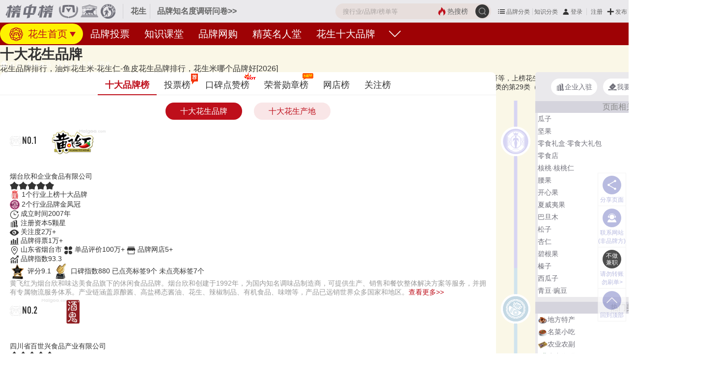

--- FILE ---
content_type: text/html; charset=UTF-8
request_url: https://www.maigoo.com/maigoo/866huas_index.html
body_size: 20014
content:
<!DOCTYPE html><!--STATUS OK-->
<html>
<head>
<meta name="renderer" content="webkit"/>
<meta http-equiv="X-UA-Compatible" content="IE=edge,chrome=1"/>
<meta http-equiv="Content-Type" content="text/html; charset=utf-8" />
<meta name="referrer" content="no-referrer-when-downgrade" />
<title>花生品牌排行榜-2026年好吃的花生米品牌-买购APP品牌榜</title>
<meta name="keywords" content="花生品牌排行榜10强,花生品牌排行榜前十名有哪些,花生米十大品牌,花生哪个牌子好吃,花生米品牌排行榜"/>
<meta name="description" content="2026年花生十大品牌最新发布，花生排行榜前十名品牌有黄飞红、酒鬼食品、洽洽、三只松鼠、良品铺子、老街口、甘源、口水娃、春旺、傻二哥。花生10大品牌排行榜由品牌研究部门收集整理大数据分析研究得出，帮助你了解花生哪个牌子好。"/>
<meta name="mobile-agent" content="format=html5;url=https://m.maigoo.com/maigoo/866huas_index.html"/>
<link href="/favicon.ico" rel="shortcut icon"/>
<link href="/public/font/iconfont.css?t=1765766194" type="text/css" rel="stylesheet" />
<link href="/public/css/inc.css?t=1768812913" type="text/css" rel="stylesheet" />
<link href="/public/css/color.css?t=1763107779" type="text/css" rel="stylesheet" />
<link href="/public/css/brand10/list3.css?t=1760673924" type="text/css" rel="stylesheet" />
<link href="/plugin/font/foswald.css?t=1759974608" type="text/css" rel="stylesheet" />
<link href="/public/css/renqi.css?t=1765965511" type="text/css" rel="stylesheet" />
<link href="/ajaxstream/cache/?action=blockcss&s=.010/bannerbg.4,.010/.0.2.4,.010/citiao.2.4,.gresult2.4,.010/praise.2.4,.010/xunzhang.2.4,.8.n1.4,.010/.6.2.4,.010/minglu.4,.010/xg.2dan.4,.6/.3.n.4,.6/.3title.4,.edesc.4,.5.n2.4,.5.n1.4,.5.n6.4,ads/r.0.4&dir=maigoo_pc&t=1766039213" type="text/css" rel="stylesheet" />
<script src="/plugin/js/jquery/jquery.min.js" type="text/javascript"></script>
<script src="/plugin/js/jquery/jquery.cookie.min.js" type="text/javascript"></script>
</head>
<body class="pc blockstyle2" onselectstart="return false">
<!--头部-->
<header>
	<div class="headlist">
		<a class="logo" href="https://www.maigoo.com/"><img src="/plugin/img/maigoo/pc_toplogo.gif" /></a>
		<div class="sublogo dhidden">花生</div>
		<a class="fabuwen c666 min" href="https://vip.cn10.cn/fabu/wen/?catid=1279" target="_blank">品牌知名度调研问卷>></a>
		<div class="userbox" pos="#poscat2name64">
		</div>
		<div id="searchbox">
			<form class="searchbox" action="/search/" method="get">
				<button class="searchbtt suobtn" type="submit">
					<i class="iconfont icon-sousuo searchicon" onClick="clicksear(this)" url="/search/"></i>
				</button>
				<a href="/search/" class="hot color1"><i class="iconfont icon-redianjujiao"></i><span>热搜榜</span></a>
				<input class="search" name="q" value="" placeholder="搜行业/品牌/榜单等" autocomplete="off" />
			</form>
			<div id="searchts" class="bd1"></div>
		</div>
		<div class="clear"></div>
	</div>
	<div id="pagenav" class="bg1">
		<div class="navcont">
			<div>
				<a class="active cffff00" href="https://www.maigoo.com/maigoo/866huas_index.html" title=""><i class="lg"></i>
				花生首页</a>
				<a class="cfff" href="https://www.maigoo.com/vote/list_1279.html" title="花生品牌投票">品牌投票</a>
				<a class="cfff" href="https://www.maigoo.com/goomai/list_1279.html" title="花生知识课堂">知识课堂</a>
				<a class="cfff" href="https://www.maigoo.com/product/list_1279.html" title="花生品牌网购">品牌网购</a>
				<a class="cfff" href="https://www.maigoo.com/mingren/list_1279.html" title="花生精英名人堂">精英名人堂</a>
				<a class="cfff" href="https://www.maigoo.com/shida/list_1279.html" title="">花生十大品牌</a>
				<div class="clear"></div>
				<i class="more iconfont icon-xiangxia" onclick="dialogmenu(this)"></i>
			</div>
		</div>
		<div class="othernav dn">
			<div class="bg">
				<div class="ttl">
					<i class="iconfont icon-x"></i>
					<a class="c333" href="/search/"><i class="iconfont icon-sousuo"></i></a>
				</div>
				<div class="cont">
					<a href="https://www.maigoo.com/maigoo/866huas_index.html" class="active cffff00 dhidden">花生首页</a>
					<a href="https://www.maigoo.com/vote/list_1279.html" class="cfff dhidden">品牌投票</a>
					<a href="https://www.maigoo.com/goomai/list_1279.html" class="cfff dhidden">知识课堂</a>
					<a href="https://www.maigoo.com/product/list_1279.html" class="cfff dhidden">品牌网购</a>
					<a href="https://www.maigoo.com/mingren/list_1279.html" class="cfff dhidden">精英名人堂</a>
					<a href="https://www.maigoo.com/shida/list_1279.html" class="cfff dhidden">花生十大品牌</a>
					<div class="clear"></div>
				</div>
			</div>
		</div>
	</div>
</header>
<!--主内容区-->
<div id="wrap">
	<div class="brand10bannerbg ">
		<div class="itembox">
			<div class="top hasbang">
				<div class="ptitle">
					<h1>十大花生品牌</h1>
					<div class="font16 desc3 dhidden">花生品牌排行，油炸花生米-花生仁-鱼皮花生品牌排行，花生米哪个品牌好[2026]</div>
				</div>
				<!--推荐理由-->
				<div class="desc">
					经专业研究评测的2026年<a class="color1" href="https://www.maigoo.com/shida/list_1279.html">花生十大品牌名单</a>发布啦！居前十的有：黄飞红、酒鬼食品、洽洽、良品铺子、老街口、三只松鼠、甘源、春旺TRYONE、口水娃、傻二哥等，上榜花生十大品牌榜单和著名花生品牌名单的是口碑好或知名度高、有实力的品牌，排名不分先后，仅供借鉴参考，想知道什么牌子的花生好？您可以多比较，选择自己满意的！花生品牌主要属于商标分类的第29类（2911）、第31类（3105）。榜单更新时间：2026年01月19日（每月更新）
				</div>
			</div>
		</div>
	</div>
	<div id="container">
		<div class="leftlay">
			<div id="position">
				<div class="posotionnav font12">
					<a class="color1" href="https://www.maigoo.com/"><i class="iconfont icon-shouye2"></i> 首页</a> <i class="song">></i>
					<a class="color1" href="https://www.maigoo.com/maigoo/1105kafei_index.html">饮食食品</a> <i class="song">></i>
					<a class="color1" href="https://www.maigoo.com/maigoo/862sp_index.html">零食坚果干果</a> <i class="song">></i>
				<a class="color1" href="https://www.maigoo.com/maigoo/866huas_index.html">花生</a>       </div>
			</div>
			<div class="tab style5 maxbang" id="pos_bangdan">
				<div class="tabmenubox">
					<div class="tabmenu font18">
						<div class="item active dhidden" action="brand10">
							<span>十大品牌榜</span>
						</div>
						<div class="item dhidden" action="renqi">
							<span>投票榜</span>
							<em class="flag fff bg1 b">荐</em>
						</div>
						<div class="item dhidden" action="praise">
							<span>口碑点赞榜</span>
							<em class="icon hot"></em>
						</div>
						<div class="item dhidden" action="xunzhang">
							<span>荣誉勋章榜</span>
							<em class="icon new"></em>
						</div>
						<div class="item dhidden" action="webshop">
							<span>网店榜</span>
						</div>
						<div class="item dhidden" action="attention">
							<span>关注榜</span>
						</div>
					</div>
				</div>
				<div class="tabcont mgt15">
					<div class="licont" action="brand10">
						<div class="tab substyle6" id="pos_webshop">
							<div class="tab2menubox">
								<div class="tabmenu font16">
									<div class="item color1 active" action="brand10_0">十大花生品牌</div>
									<div class="item color1" action="brand10_1">十大花生产地</div>
								</div>
							</div>
							<div class="tabcont mgt15">
								<div class="licont" action="brand10_0">
									<div class="blockinfo brand10brandbang brandbang">
										<div class="itembox">
											<!--十大品牌-->
											<ul class="brandlist">
												<li class="li1">
													<div class="bg">
														<em class="num font22 foswald"><img width="25" src="/plugin/img/brand10/icon.png"/>NO.1</em>
														<a class="blogo" href="https://www.maigoo.com/brand/17702.html" target="_blank"><img src="https://image.maigoo.com/upload/images/20230918/11340173483_207x90.gif" width="138" height="60" /></a>
														<div class="name">
															<a href="https://www.maigoo.com/brand/17702.html" target="_blank" class="bname b font24 fff">黄飞红</a>
															<div class="cname">烟台欣和企业食品有限公司</div>
															<div class="btnlist font16 ajaxbrandbtn" brandid="17702" type="1"></div>
															<div class="clear"></div>
														</div>
														<div class="r">
															<div class="starbox">
																<i class="iconfont icon-star"></i><i class="iconfont icon-star"></i><i class="iconfont icon-star"></i><i class="iconfont icon-star"></i><i class="iconfont icon-star"></i>
																<div class="mbg" style="width:6%"></div>
															</div>
														</div>
														<div class="clear"></div>
													</div>
													<div class="rongyulist">
														<div class="bqian">
															<img src="/plugin/img/icon/rongyu/bang.png" width="20" height="20" />
															<span>1个行业上榜十大品牌</span>
														</div>
														<div class="bqian">
															<img src="/plugin/img/icon/rongyu/brand2729.png" width="20" height="20" />
															<span>2个行业品牌金凤冠</span>
														</div>
														<div class="bqian">
															<i class="iconfont icon-lishijilu"></i>
															<span>成立时间2007年</span>
														</div>
														<div class="bqian">
															<i class="iconfont icon-qiye"></i>
															<span>注册资本5颗星</span>
														</div>
														<div class="bqian">
															<i class="iconfont icon-kanguoX"></i>
															<span>关注度2万+</span>
														</div>
														<div class="bqian">
															<i class="iconfont icon-depiao1"></i>
															<span>品牌得票1万+</span>
														</div>
														<a rel="nofollow" href="https://www.maigoo.com/maigoo/3202yt_index.html" target="_blank" class="bqian c333"><i class="iconfont icon-chengshi1"></i>
														<span>山东省烟台市</span></a>
														<a rel="nofollow" href="https://www.maigoo.com/brand/product_17702.html" target="_blank" class="bqian c333"><i class="iconfont icon-chanpin"></i>
														<span>单品评价100万+</span></a>
														<a rel="nofollow" href="https://www.maigoo.com/brand/product_17702.html" target="_blank" class="bqian c333"><i class="iconfont icon-wangdian"></i>
														<span>品牌网店5+</span></a>
														<div class="bqian">
															<i class="iconfont icon-xinyongzhishu1"></i>
															<span>品牌指数93.3</span>
														</div>
														<a href="javascript:;" data-brandid="17702" data-type="2" onclick="addrenqi(this,'koubei')" class="xzhang c333"><img src="https://image.maigoo.com/upload/images/20260116/16324288427_200x200.png_48_48.jpg" width="32" height="32" />
														<span>评分9.1</span></a>
														<a href="javascript:;" data-brandid="17702" data-type="1" onclick="addrenqi(this,'koubei')" class="xzhang c333"><img src="https://image.maigoo.com/upload/images/20260116/16321153618_200x200.png_48_48.jpg" width="32" height="32" />
														<span>口碑指数880</span></a>
														<a rel="nofollow" href="https://www.maigoo.com/brand/17702.html#posbiaoqian" target="_blank" class="bqian c333"><span>已点亮标签9个</span></a>
														<a href="javascript:;" data-brandid="17702" data-type="" onclick="addrenqi(this,'xunzhang')" class="bqian c333"><span>未点亮标签7个</span></a>
														<div class="clear"></div>
													</div>
													<div class="desc c999">黄飞红为烟台欣和味达美食品旗下的休闲食品品牌。烟台欣和创建于1992年，为国内知名调味品制造商，可提供生产、销售和餐饮整体解决方案等服务，并拥有专属物流服务体系。产业链涵盖原酿酱、高盐稀态酱油、花生、辣椒制品、有机食品、味噌等，产品已远销世界众多国家和地区。<a href="https://www.maigoo.com/brand/17702.html" target="_blank" class="color1">查看更多>></a></div>
												</li>
												<li class="li2">
													<div class="bg">
														<em class="num font22 foswald"><img width="25" src="/plugin/img/brand10/icon.png"/>NO.2</em>
														<a class="blogo" href="https://www.maigoo.com/brand/26939.html" target="_blank"><img src="https://image.maigoo.com/upload/images/20250711/17444057467_207x90.gif" width="138" height="60" /></a>
														<div class="name">
															<a href="https://www.maigoo.com/brand/26939.html" target="_blank" class="bname b font24 fff">酒鬼食品</a>
															<div class="cname">四川省百世兴食品产业有限公司</div>
															<div class="btnlist font16 ajaxbrandbtn" brandid="26939" type="1"></div>
															<div class="clear"></div>
														</div>
														<div class="r">
															<div class="starbox">
																<i class="iconfont icon-star"></i><i class="iconfont icon-star"></i><i class="iconfont icon-star"></i><i class="iconfont icon-star"></i><i class="iconfont icon-star"></i>
																<div class="mbg" style="width:12%"></div>
															</div>
														</div>
														<div class="clear"></div>
													</div>
													<div class="rongyulist">
														<div class="bqian">
															<img src="/plugin/img/icon/rongyu/bang.png" width="20" height="20" />
															<span>1个行业上榜十大品牌</span>
														</div>
														<div class="bqian">
															<i class="iconfont icon-lishijilu"></i>
															<span>成立时间2002年</span>
														</div>
														<div class="bqian">
															<i class="iconfont icon-qiye"></i>
															<span>注册资本2颗星</span>
														</div>
														<div class="bqian">
															<i class="iconfont icon-kanguoX"></i>
															<span>关注度9031+</span>
														</div>
														<div class="bqian">
															<i class="iconfont icon-depiao1"></i>
															<span>品牌得票7016+</span>
														</div>
														<a rel="nofollow" href="https://www.maigoo.com/maigoo/2799cd_index.html" target="_blank" class="bqian c333"><i class="iconfont icon-chengshi1"></i>
														<span>四川省成都市</span></a>
														<a rel="nofollow" href="https://www.maigoo.com/brand/product_26939.html" target="_blank" class="bqian c333"><i class="iconfont icon-chanpin"></i>
														<span>单品评价100万+</span></a>
														<a rel="nofollow" href="https://www.maigoo.com/brand/product_26939.html" target="_blank" class="bqian c333"><i class="iconfont icon-wangdian"></i>
														<span>品牌网店2+</span></a>
														<div class="bqian">
															<i class="iconfont icon-xinyongzhishu1"></i>
															<span>品牌指数92.2</span>
														</div>
														<a href="javascript:;" data-brandid="26939" data-type="2" onclick="addrenqi(this,'koubei')" class="xzhang c333"><img src="https://image.maigoo.com/upload/images/20260116/16324288427_200x200.png_48_48.jpg" width="32" height="32" />
														<span>评分9.2</span></a>
														<a href="javascript:;" data-brandid="26939" data-type="1" onclick="addrenqi(this,'koubei')" class="xzhang c333"><img src="https://image.maigoo.com/upload/images/20260116/16321153618_200x200.png_48_48.jpg" width="32" height="32" />
														<span>口碑指数795</span></a>
														<a rel="nofollow" href="https://www.maigoo.com/brand/26939.html#posbiaoqian" target="_blank" class="bqian c333"><span>已点亮标签8个</span></a>
														<a href="javascript:;" data-brandid="26939" data-type="" onclick="addrenqi(this,'xunzhang')" class="bqian c333"><span>未点亮标签7个</span></a>
														<div class="clear"></div>
													</div>
													<div class="desc c999">百世兴食品旗下，企业成立于1998年，为专业从事佐酒食品研发生产销售的企业，是酒鬼商标的持有者。企业除酒鬼花生佐酒系列外，还经营包括烘焙原料系列、餐饮配菜系列、馋库麻辣食品系列等多种品类食品。产品销售范围现已辐射至全国各大省市，线上线下全渠道发展。<a href="https://www.maigoo.com/brand/26939.html" target="_blank" class="color1">查看更多>></a></div>
												</li>
												<li class="li3">
													<div class="bg">
														<em class="num font22 foswald"><img width="25" src="/plugin/img/brand10/icon.png"/>NO.3</em>
														<a class="blogo" href="https://www.maigoo.com/maigoocms/special/chi/233qiaqia.html" target="_blank"><img src="https://image.maigoo.com/upload/images/20201204/18133492284_207x90.gif" width="138" height="60" /></a>
														<div class="name">
															<a href="https://www.maigoo.com/maigoocms/special/chi/233qiaqia.html" target="_blank" class="bname b font24 fff">洽洽</a>
															<div class="cname">洽洽食品股份有限公司</div>
															<div class="btnlist font16 ajaxbrandbtn" brandid="4417" type="1"></div>
															<div class="clear"></div>
														</div>
														<div class="r">
															<div class="starbox">
																<i class="iconfont icon-star"></i><i class="iconfont icon-star"></i><i class="iconfont icon-star"></i><i class="iconfont icon-star"></i><i class="iconfont icon-star"></i>
																<div class="mbg" style="width:18%"></div>
															</div>
														</div>
														<div class="clear"></div>
													</div>
													<div class="rongyulist">
														<div class="bqian">
															<span>深交所上市公司</span>
														</div>
														<div class="bqian">
															<img src="/plugin/img/icon/rongyu/brand4633.png" width="20" height="20" />
															<span>标准起草单位</span>
														</div>
														<div class="bqian">
															<img src="/plugin/img/icon/rongyu/bang.png" width="20" height="20" />
															<span>18个行业上榜十大品牌</span>
														</div>
														<div class="bqian">
															<img src="/plugin/img/icon/rongyu/brand2729.png" width="20" height="20" />
															<span>8个行业品牌金凤冠</span>
														</div>
														<div class="bqian">
															<i class="iconfont icon-lishijilu"></i>
															<span>成立时间2001年</span>
														</div>
														<div class="bqian">
															<i class="iconfont icon-shigongrenyuan"></i>
															<span>员工5465+人</span>
														</div>
														<div class="bqian">
															<i class="iconfont icon-qiye"></i>
															<span>注册资本5颗星</span>
														</div>
														<div class="bqian">
															<i class="iconfont icon-kanguoX"></i>
															<span>关注度13万+</span>
														</div>
														<div class="bqian">
															<i class="iconfont icon-depiao1"></i>
															<span>品牌得票6万+</span>
														</div>
														<a rel="nofollow" href="https://www.maigoo.com/maigoo/2773hfs_index.html" target="_blank" class="bqian c333"><i class="iconfont icon-chengshi1"></i>
														<span>安徽省合肥市</span></a>
														<a rel="nofollow" href="https://www.maigoo.com/brand/product_4417.html" target="_blank" class="bqian c333"><i class="iconfont icon-chanpin"></i>
														<span>单品评价500万+</span></a>
														<a rel="nofollow" href="https://www.maigoo.com/brand/product_4417.html" target="_blank" class="bqian c333"><i class="iconfont icon-wangdian"></i>
														<span>品牌网店6+</span></a>
														<div class="bqian">
															<i class="iconfont icon-xinyongzhishu1"></i>
															<span>品牌指数91.1</span>
														</div>
														<a href="javascript:;" data-brandid="4417" data-type="2" onclick="addrenqi(this,'koubei')" class="xzhang c333"><img src="https://image.maigoo.com/upload/images/20260116/16324288427_200x200.png_48_48.jpg" width="32" height="32" />
														<span>评分9.6</span></a>
														<a href="javascript:;" data-brandid="4417" data-type="1" onclick="addrenqi(this,'koubei')" class="xzhang c333"><img src="https://image.maigoo.com/upload/images/20260116/16321153618_200x200.png_48_48.jpg" width="32" height="32" />
														<span>口碑指数1655</span></a>
														<a rel="nofollow" href="https://www.maigoo.com/maigoocms/special/chi/233qiaqia.html#posbiaoqian" target="_blank" class="bqian c333"><span>已点亮标签12个</span></a>
														<a href="javascript:;" data-brandid="4417" data-type="" onclick="addrenqi(this,'xunzhang')" class="bqian c333"><span>未点亮标签9个</span></a>
														<div class="clear"></div>
													</div>
													<div class="desc c999">洽洽成立于2001年，是一家以传统炒货、坚果为主营，集自主研发、规模生产、市场营销为一体的现代休闲食品企业。洽洽产品线丰富，旗下洽洽红袋香瓜子、洽洽蓝袋风味瓜子、洽洽小黄袋每日坚果、洽洽小蓝袋益生菌每日坚果等产品，目前产品不仅畅销全国多个省市，还远销至东南亚、欧美等多个国家和地区。<a href="https://www.maigoo.com/maigoocms/special/chi/233qiaqia.html" target="_blank" class="color1">查看更多>></a></div>
												</li>
												<li class="li4">
													<div class="bg">
														<em class="num font22 foswald"><img width="25" src="/plugin/img/brand10/icon.png"/>NO.4</em>
														<a class="blogo" href="https://www.maigoo.com/brand/25374.html" target="_blank"><img src="https://image.maigoo.com/upload/images/20210721/18030962517_207x90.gif" width="138" height="60" /></a>
														<div class="name">
															<a href="https://www.maigoo.com/brand/25374.html" target="_blank" class="bname b font24 fff">良品铺子</a>
															<div class="cname">良品铺子股份有限公司</div>
															<div class="btnlist font16 ajaxbrandbtn" brandid="25374" type="1"></div>
															<div class="clear"></div>
														</div>
														<div class="r">
															<div class="starbox">
																<i class="iconfont icon-star"></i><i class="iconfont icon-star"></i><i class="iconfont icon-star"></i><i class="iconfont icon-star"></i><i class="iconfont icon-star"></i>
																<div class="mbg" style="width:24%"></div>
															</div>
														</div>
														<div class="clear"></div>
													</div>
													<div class="rongyulist">
														<div class="bqian">
															<span>上交所上市公司</span>
														</div>
														<div class="bqian">
															<img src="/plugin/img/icon/rongyu/bang.png" width="20" height="20" />
															<span>76个行业上榜十大品牌</span>
														</div>
														<div class="bqian">
															<img src="/plugin/img/icon/rongyu/brand2729.png" width="20" height="20" />
															<span>31个行业品牌金凤冠</span>
														</div>
														<div class="bqian">
															<i class="iconfont icon-lishijilu"></i>
															<span>成立时间2006年</span>
														</div>
														<div class="bqian">
															<i class="iconfont icon-shigongrenyuan"></i>
															<span>员工6968+人</span>
														</div>
														<div class="bqian">
															<i class="iconfont icon-qiye"></i>
															<span>注册资本4颗星</span>
														</div>
														<div class="bqian">
															<i class="iconfont icon-kanguoX"></i>
															<span>关注度27万+</span>
														</div>
														<div class="bqian">
															<i class="iconfont icon-depiao1"></i>
															<span>品牌得票7万+</span>
														</div>
														<a rel="nofollow" href="https://www.maigoo.com/maigoo/2798whs_index.html" target="_blank" class="bqian c333"><i class="iconfont icon-chengshi1"></i>
														<span>湖北省武汉市</span></a>
														<a rel="nofollow" href="https://www.maigoo.com/brand/product_25374.html" target="_blank" class="bqian c333"><i class="iconfont icon-chanpin"></i>
														<span>单品评价500万+</span></a>
														<a rel="nofollow" href="https://www.maigoo.com/brand/product_25374.html" target="_blank" class="bqian c333"><i class="iconfont icon-wangdian"></i>
														<span>品牌网店9+</span></a>
														<div class="bqian">
															<i class="iconfont icon-xinyongzhishu1"></i>
															<span>品牌指数89.8</span>
														</div>
														<a href="javascript:;" data-brandid="25374" data-type="2" onclick="addrenqi(this,'koubei')" class="xzhang c333"><img src="https://image.maigoo.com/upload/images/20260116/16324288427_200x200.png_48_48.jpg" width="32" height="32" />
														<span>评分9</span></a>
														<a href="javascript:;" data-brandid="25374" data-type="1" onclick="addrenqi(this,'koubei')" class="xzhang c333"><img src="https://image.maigoo.com/upload/images/20260116/16321153618_200x200.png_48_48.jpg" width="32" height="32" />
														<span>口碑指数1888</span></a>
														<a rel="nofollow" href="https://www.maigoo.com/brand/25374.html#posbiaoqian" target="_blank" class="bqian c333"><span>已点亮标签11个</span></a>
														<a href="javascript:;" data-brandid="25374" data-type="" onclick="addrenqi(this,'xunzhang')" class="bqian c333"><span>未点亮标签9个</span></a>
														<div class="clear"></div>
													</div>
													<div class="desc c999">良品铺子创立于2006年，专注于从全球30个国家、地区优选好原料，为消费者提供高端零食。目前已形成覆盖肉类零食、坚果炒货、糖果糕点、果干果脯、素食山珍等多个品类、千余种的产品组合，连续多年位居高端零食市场前列。良品铺子在线下开设了数千家门店。<a href="https://www.maigoo.com/brand/25374.html" target="_blank" class="color1">查看更多>></a></div>
												</li>
												<li class="li5">
													<div class="bg">
														<em class="num font22 foswald"><img width="25" src="/plugin/img/brand10/icon.png"/>NO.5</em>
														<a class="blogo" href="https://www.maigoo.com/brand/4104476.html" target="_blank"><img src="https://image.maigoo.com/upload/images/20220803/18063917034_276x120.gif" width="138" height="60" /></a>
														<div class="name">
															<a href="https://www.maigoo.com/brand/4104476.html" target="_blank" class="bname b font24 fff">老街口</a>
															<div class="cname">金华市老街口食品有限公司</div>
															<div class="btnlist font16 ajaxbrandbtn" brandid="4104476" type="1"></div>
															<div class="clear"></div>
														</div>
														<div class="r">
															<div class="starbox">
																<i class="iconfont icon-star"></i><i class="iconfont icon-star"></i><i class="iconfont icon-star"></i><i class="iconfont icon-star"></i><i class="iconfont icon-star"></i>
																<div class="mbg" style="width:30%"></div>
															</div>
														</div>
														<div class="clear"></div>
													</div>
													<div class="rongyulist">
														<div class="bqian">
															<img src="/plugin/img/icon/rongyu/bang.png" width="20" height="20" />
															<span>24个行业上榜十大品牌</span>
														</div>
														<div class="bqian">
															<img src="/plugin/img/icon/rongyu/brand2729.png" width="20" height="20" />
															<span>9个行业品牌金凤冠</span>
														</div>
														<div class="bqian">
															<i class="iconfont icon-lishijilu"></i>
															<span>成立时间2012年</span>
														</div>
														<div class="bqian">
															<i class="iconfont icon-qiye"></i>
															<span>注册资本3颗星</span>
														</div>
														<div class="bqian">
															<i class="iconfont icon-kanguoX"></i>
															<span>关注度2万+</span>
														</div>
														<div class="bqian">
															<i class="iconfont icon-depiao1"></i>
															<span>品牌得票5万+</span>
														</div>
														<a rel="nofollow" href="https://www.maigoo.com/maigoo/3157jh_index.html" target="_blank" class="bqian c333"><i class="iconfont icon-chengshi1"></i>
														<span>浙江省金华市</span></a>
														<a rel="nofollow" href="https://www.maigoo.com/brand/product_4104476.html" target="_blank" class="bqian c333"><i class="iconfont icon-chanpin"></i>
														<span>单品评价500万+</span></a>
														<a rel="nofollow" href="https://www.maigoo.com/brand/product_4104476.html" target="_blank" class="bqian c333"><i class="iconfont icon-wangdian"></i>
														<span>品牌网店4+</span></a>
														<div class="bqian">
															<i class="iconfont icon-xinyongzhishu1"></i>
															<span>品牌指数88.4</span>
														</div>
														<a href="javascript:;" data-brandid="4104476" data-type="2" onclick="addrenqi(this,'koubei')" class="xzhang c333"><img src="https://image.maigoo.com/upload/images/20260116/16324288427_200x200.png_48_48.jpg" width="32" height="32" />
														<span>评分9.2</span></a>
														<a href="javascript:;" data-brandid="4104476" data-type="1" onclick="addrenqi(this,'koubei')" class="xzhang c333"><img src="https://image.maigoo.com/upload/images/20260116/16321153618_200x200.png_48_48.jpg" width="32" height="32" />
														<span>口碑指数812</span></a>
														<a rel="nofollow" href="https://www.maigoo.com/brand/4104476.html#posbiaoqian" target="_blank" class="bqian c333"><span>已点亮标签9个</span></a>
														<a href="javascript:;" data-brandid="4104476" data-type="" onclick="addrenqi(this,'xunzhang')" class="bqian c333"><span>未点亮标签8个</span></a>
														<div class="clear"></div>
													</div>
													<div class="desc c999">老街口于2012年创立，隶属于金华市老街口食品，休闲食品领域知名品牌，经营的产品有坚果炒货、蜜饯果脯、饼干糕点、方便食品及其他休闲零食等。老街口凭借其产品的产品质量、性价比、产品服务和商品物流等因素，深受顾客们的喜爱，销售网络已覆盖至全国各地。<a href="https://www.maigoo.com/brand/4104476.html" target="_blank" class="color1">查看更多>></a></div>
												</li>
												<li class="li6">
													<div class="bg">
														<em class="num font22 foswald"><img width="25" src="/plugin/img/brand10/icon.png"/>NO.6</em>
														<a class="blogo" href="https://www.maigoo.com/brand/36234.html" target="_blank"><img src="https://image.maigoo.com/upload/images/20220408/18074059867_207x90.gif" width="138" height="60" /></a>
														<div class="name">
															<a href="https://www.maigoo.com/brand/36234.html" target="_blank" class="bname b font24 fff">三只松鼠</a>
															<div class="cname">三只松鼠股份有限公司</div>
															<div class="btnlist font16 ajaxbrandbtn" brandid="36234" type="1"></div>
															<div class="clear"></div>
														</div>
														<div class="r">
															<div class="starbox">
																<i class="iconfont icon-star"></i><i class="iconfont icon-star"></i><i class="iconfont icon-star"></i><i class="iconfont icon-star"></i><i class="iconfont icon-star"></i>
																<div class="mbg" style="width:36%"></div>
															</div>
														</div>
														<div class="clear"></div>
													</div>
													<div class="rongyulist">
														<div class="bqian">
															<span>深交所上市公司</span>
														</div>
														<div class="bqian">
															<img src="/plugin/img/icon/rongyu/brand4633.png" width="20" height="20" />
															<span>标准起草单位</span>
														</div>
														<div class="bqian">
															<img src="/plugin/img/icon/rongyu/bang.png" width="20" height="20" />
															<span>80个行业上榜十大品牌</span>
														</div>
														<div class="bqian">
															<img src="/plugin/img/icon/rongyu/brand2729.png" width="20" height="20" />
															<span>28个行业品牌金凤冠</span>
														</div>
														<div class="bqian">
															<i class="iconfont icon-lishijilu"></i>
															<span>成立时间2012年</span>
														</div>
														<div class="bqian">
															<i class="iconfont icon-shigongrenyuan"></i>
															<span>员工2632+人</span>
														</div>
														<div class="bqian">
															<i class="iconfont icon-qiye"></i>
															<span>注册资本4颗星</span>
														</div>
														<div class="bqian">
															<i class="iconfont icon-kanguoX"></i>
															<span>关注度28万+</span>
														</div>
														<div class="bqian">
															<i class="iconfont icon-depiao1"></i>
															<span>品牌得票7万+</span>
														</div>
														<a rel="nofollow" href="https://www.maigoo.com/maigoo/3163wh_index.html" target="_blank" class="bqian c333"><i class="iconfont icon-chengshi1"></i>
														<span>安徽省芜湖市</span></a>
														<a rel="nofollow" href="https://www.maigoo.com/brand/product_36234.html" target="_blank" class="bqian c333"><i class="iconfont icon-chanpin"></i>
														<span>单品评价500万+</span></a>
														<a rel="nofollow" href="https://www.maigoo.com/brand/product_36234.html" target="_blank" class="bqian c333"><i class="iconfont icon-wangdian"></i>
														<span>品牌网店26+</span></a>
														<div class="bqian">
															<i class="iconfont icon-xinyongzhishu1"></i>
															<span>品牌指数87.2</span>
														</div>
														<a href="javascript:;" data-brandid="36234" data-type="2" onclick="addrenqi(this,'koubei')" class="xzhang c333"><img src="https://image.maigoo.com/upload/images/20260116/16324288427_200x200.png_48_48.jpg" width="32" height="32" />
														<span>评分9</span></a>
														<a href="javascript:;" data-brandid="36234" data-type="1" onclick="addrenqi(this,'koubei')" class="xzhang c333"><img src="https://image.maigoo.com/upload/images/20260116/16321153618_200x200.png_48_48.jpg" width="32" height="32" />
														<span>口碑指数2041</span></a>
														<a rel="nofollow" href="https://www.maigoo.com/brand/36234.html#posbiaoqian" target="_blank" class="bqian c333"><span>已点亮标签12个</span></a>
														<a href="javascript:;" data-brandid="36234" data-type="" onclick="addrenqi(this,'xunzhang')" class="bqian c333"><span>未点亮标签9个</span></a>
														<div class="clear"></div>
													</div>
													<div class="desc c999">企业创立于2012年，知名互联网食品品牌，主营产品覆盖了坚果、肉脯、果干、膨化等全品类的休闲零食，2019年7月在深交所成功上市（股票代码300783）。目前三只松鼠坚持线上线下相融合发展，建立线上线下联动的立体销售网络，形成了“一主两翼三侧”的立体全渠道覆盖格局。<a href="https://www.maigoo.com/brand/36234.html" target="_blank" class="color1">查看更多>></a></div>
												</li>
												<li class="li7">
													<div class="bg">
														<em class="num font22 foswald"><img width="25" src="/plugin/img/brand10/icon.png"/>NO.7</em>
														<a class="blogo" href="https://www.maigoo.com/brand/51751.html" target="_blank"><img src="https://image.maigoo.com/upload/images/20201128/18285776982_207x90.gif" width="138" height="60" /></a>
														<div class="name">
															<a href="https://www.maigoo.com/brand/51751.html" target="_blank" class="bname b font24 fff">甘源</a>
															<div class="cname">甘源食品股份有限公司</div>
															<div class="btnlist font16 ajaxbrandbtn" brandid="51751" type="1"></div>
															<div class="clear"></div>
														</div>
														<div class="r">
															<div class="starbox">
																<i class="iconfont icon-star"></i><i class="iconfont icon-star"></i><i class="iconfont icon-star"></i><i class="iconfont icon-star"></i><i class="iconfont icon-star"></i>
																<div class="mbg" style="width:42%"></div>
															</div>
														</div>
														<div class="clear"></div>
													</div>
													<div class="rongyulist">
														<div class="bqian">
															<span>深交所上市公司</span>
														</div>
														<div class="bqian">
															<img src="/plugin/img/icon/rongyu/brand8228.png" width="20" height="20" />
															<span>国家知识产权示范企业</span>
														</div>
														<div class="bqian">
															<img src="/plugin/img/icon/rongyu/bang.png" width="20" height="20" />
															<span>9个行业上榜十大品牌</span>
														</div>
														<div class="bqian">
															<img src="/plugin/img/icon/rongyu/brand2729.png" width="20" height="20" />
															<span>4个行业品牌金凤冠</span>
														</div>
														<div class="bqian">
															<i class="iconfont icon-lishijilu"></i>
															<span>成立时间2006年</span>
														</div>
														<div class="bqian">
															<i class="iconfont icon-shigongrenyuan"></i>
															<span>员工2808+人</span>
														</div>
														<div class="bqian">
															<i class="iconfont icon-qiye"></i>
															<span>注册资本3颗星</span>
														</div>
														<div class="bqian">
															<i class="iconfont icon-kanguoX"></i>
															<span>关注度2万+</span>
														</div>
														<div class="bqian">
															<i class="iconfont icon-depiao1"></i>
															<span>品牌得票5万+</span>
														</div>
														<a rel="nofollow" href="https://www.maigoo.com/brand10/list_3189.html" target="_blank" class="bqian c333"><i class="iconfont icon-chengshi1"></i>
														<span>江西省萍乡市</span></a>
														<a rel="nofollow" href="https://www.maigoo.com/brand/product_51751.html" target="_blank" class="bqian c333"><i class="iconfont icon-chanpin"></i>
														<span>单品评价200万+</span></a>
														<a rel="nofollow" href="https://www.maigoo.com/brand/product_51751.html" target="_blank" class="bqian c333"><i class="iconfont icon-wangdian"></i>
														<span>品牌网店5+</span></a>
														<div class="bqian">
															<i class="iconfont icon-xinyongzhishu1"></i>
															<span>品牌指数86.1</span>
														</div>
														<a href="javascript:;" data-brandid="51751" data-type="2" onclick="addrenqi(this,'koubei')" class="xzhang c333"><img src="https://image.maigoo.com/upload/images/20260116/16324288427_200x200.png_48_48.jpg" width="32" height="32" />
														<span>评分9.1</span></a>
														<a href="javascript:;" data-brandid="51751" data-type="1" onclick="addrenqi(this,'koubei')" class="xzhang c333"><img src="https://image.maigoo.com/upload/images/20260116/16321153618_200x200.png_48_48.jpg" width="32" height="32" />
														<span>口碑指数941</span></a>
														<a rel="nofollow" href="https://www.maigoo.com/brand/51751.html#posbiaoqian" target="_blank" class="bqian c333"><span>已点亮标签12个</span></a>
														<a href="javascript:;" data-brandid="51751" data-type="" onclick="addrenqi(this,'xunzhang')" class="bqian c333"><span>未点亮标签8个</span></a>
														<div class="clear"></div>
													</div>
													<div class="desc c999">甘源食品成立于2006年，是一家集研发、生产、销售为一体的现代化休闲食品企业，主要产品包括青豆、蚕豆、瓜子仁、黑豆、花生、炒米、豆类组合等炒货，以及腰果、夏威夷果等高档坚果。公司已建成覆盖全国的渠道营销体系，与线下多个大型商超以及线上电商平台建立了良好的合作关系，并出口多个国家和地区。<a href="https://www.maigoo.com/brand/51751.html" target="_blank" class="color1">查看更多>></a></div>
												</li>
												<li class="li8">
													<div class="bg">
														<em class="num font22 foswald"><img width="25" src="/plugin/img/brand10/icon.png"/>NO.8</em>
														<a class="blogo" href="https://www.maigoo.com/brand/4109979.html" target="_blank"><img src="https://image.maigoo.com/upload/images/20221014/13345867660_207x90.gif" width="138" height="60" /></a>
														<div class="name">
															<a href="https://www.maigoo.com/brand/4109979.html" target="_blank" class="bname b font24 fff">春旺TRYONE</a>
															<div class="cname">山东春旺食品科技有限公司</div>
															<div class="btnlist font16 ajaxbrandbtn" brandid="4109979" type="1"></div>
															<div class="clear"></div>
														</div>
														<div class="r">
															<div class="starbox">
																<i class="iconfont icon-star"></i><i class="iconfont icon-star"></i><i class="iconfont icon-star"></i><i class="iconfont icon-star"></i><i class="iconfont icon-star"></i>
																<div class="mbg" style="width:48%"></div>
															</div>
														</div>
														<div class="clear"></div>
													</div>
													<div class="rongyulist">
														<div class="bqian">
															<img src="/plugin/img/icon/rongyu/bang.png" width="20" height="20" />
															<span>1个行业上榜十大品牌</span>
														</div>
														<div class="bqian">
															<i class="iconfont icon-lishijilu"></i>
															<span>成立时间2001年</span>
														</div>
														<div class="bqian">
															<i class="iconfont icon-qiye"></i>
															<span>注册资本3颗星</span>
														</div>
														<div class="bqian">
															<i class="iconfont icon-kanguoX"></i>
															<span>关注度1214+</span>
														</div>
														<a rel="nofollow" href="https://www.maigoo.com/maigoo/3209ly_index.html" target="_blank" class="bqian c333"><i class="iconfont icon-chengshi1"></i>
														<span>山东省临沂市</span></a>
														<a rel="nofollow" href="https://www.maigoo.com/brand/product_4109979.html" target="_blank" class="bqian c333"><i class="iconfont icon-chanpin"></i>
														<span>单品评价10万+</span></a>
														<a rel="nofollow" href="https://www.maigoo.com/brand/product_4109979.html" target="_blank" class="bqian c333"><i class="iconfont icon-wangdian"></i>
														<span>品牌网店4+</span></a>
														<div class="bqian">
															<i class="iconfont icon-xinyongzhishu1"></i>
															<span>品牌指数84.8</span>
														</div>
														<a href="javascript:;" data-brandid="4109979" data-type="2" onclick="addrenqi(this,'koubei')" class="xzhang c333"><img src="https://image.maigoo.com/upload/images/20260116/16324288427_200x200.png_48_48.jpg" width="32" height="32" />
														<span>评分9</span></a>
														<a href="javascript:;" data-brandid="4109979" data-type="1" onclick="addrenqi(this,'koubei')" class="xzhang c333"><img src="https://image.maigoo.com/upload/images/20260116/16321153618_200x200.png_48_48.jpg" width="32" height="32" />
														<span>口碑指数2612</span></a>
														<a rel="nofollow" href="https://www.maigoo.com/brand/4109979.html#posbiaoqian" target="_blank" class="bqian c333"><span>已点亮标签7个</span></a>
														<a href="javascript:;" data-brandid="4109979" data-type="" onclick="addrenqi(this,'xunzhang')" class="bqian c333"><span>未点亮标签6个</span></a>
														<div class="clear"></div>
													</div>
													<div class="desc c999">春旺食品是一家聚焦花生及果仁产业的高新技术企业，主要产品包括原香花生、麻辣花生、花生米、鱼皮花生、黑花生、松脆腰果、香脆扁桃仁、核桃仁、开心果等，涵盖花生系列和坚果系列等产品系列，拥有咸味、麻辣、小鱼、小虾、芥末、海苔、蒜香、蜂蜜、黑胡椒、咖喱味等10多种口味花生，产品行销全国各地，还远销全球50多个国家和地区。<a href="https://www.maigoo.com/brand/4109979.html" target="_blank" class="color1">查看更多>></a></div>
												</li>
												<li class="li9">
													<div class="bg">
														<em class="num font22 foswald"><img width="25" src="/plugin/img/brand10/icon.png"/>NO.9</em>
														<a class="blogo" href="https://www.maigoo.com/brand/26933.html" target="_blank"><img src="https://image.maigoo.com/upload/images/20211030/18033033716_207x90.gif" width="138" height="60" /></a>
														<div class="name">
															<a href="https://www.maigoo.com/brand/26933.html" target="_blank" class="bname b font24 fff">口水娃</a>
															<div class="cname">苏州口水娃食品有限公司</div>
															<div class="btnlist font16 ajaxbrandbtn" brandid="26933" type="1"></div>
															<div class="clear"></div>
														</div>
														<div class="r">
															<div class="starbox">
																<i class="iconfont icon-star"></i><i class="iconfont icon-star"></i><i class="iconfont icon-star"></i><i class="iconfont icon-star"></i><i class="iconfont icon-star"></i>
																<div class="mbg" style="width:54%"></div>
															</div>
														</div>
														<div class="clear"></div>
													</div>
													<div class="rongyulist">
														<div class="bqian">
															<img src="/plugin/img/icon/rongyu/bang.png" width="20" height="20" />
															<span>7个行业上榜十大品牌</span>
														</div>
														<div class="bqian">
															<img src="/plugin/img/icon/rongyu/brand2729.png" width="20" height="20" />
															<span>5个行业品牌金凤冠</span>
														</div>
														<div class="bqian">
															<i class="iconfont icon-lishijilu"></i>
															<span>成立时间2007年</span>
														</div>
														<div class="bqian">
															<i class="iconfont icon-qiye"></i>
															<span>注册资本3颗星</span>
														</div>
														<div class="bqian">
															<i class="iconfont icon-kanguoX"></i>
															<span>关注度5万+</span>
														</div>
														<div class="bqian">
															<i class="iconfont icon-depiao1"></i>
															<span>品牌得票4万+</span>
														</div>
														<a rel="nofollow" href="https://www.maigoo.com/maigoo/2776szs_index.html" target="_blank" class="bqian c333"><i class="iconfont icon-chengshi1"></i>
														<span>江苏省苏州市</span></a>
														<a rel="nofollow" href="https://www.maigoo.com/brand/product_26933.html" target="_blank" class="bqian c333"><i class="iconfont icon-chanpin"></i>
														<span>单品评价50万+</span></a>
														<a rel="nofollow" href="https://www.maigoo.com/brand/product_26933.html" target="_blank" class="bqian c333"><i class="iconfont icon-wangdian"></i>
														<span>品牌网店3+</span></a>
														<div class="bqian">
															<i class="iconfont icon-xinyongzhishu1"></i>
															<span>品牌指数83.8</span>
														</div>
														<a href="javascript:;" data-brandid="26933" data-type="2" onclick="addrenqi(this,'koubei')" class="xzhang c333"><img src="https://image.maigoo.com/upload/images/20260116/16324288427_200x200.png_48_48.jpg" width="32" height="32" />
														<span>评分9.3</span></a>
														<a href="javascript:;" data-brandid="26933" data-type="1" onclick="addrenqi(this,'koubei')" class="xzhang c333"><img src="https://image.maigoo.com/upload/images/20260116/16321153618_200x200.png_48_48.jpg" width="32" height="32" />
														<span>口碑指数1170</span></a>
														<a rel="nofollow" href="https://www.maigoo.com/brand/26933.html#posbiaoqian" target="_blank" class="bqian c333"><span>已点亮标签9个</span></a>
														<a href="javascript:;" data-brandid="26933" data-type="" onclick="addrenqi(this,'xunzhang')" class="bqian c333"><span>未点亮标签7个</span></a>
														<div class="clear"></div>
													</div>
													<div class="desc c999">口水娃成立于2007年，是一家集休闲食品研发、制造、加工、营销为一体的农业科技型企业。企业占地面积近200亩，旗下拥有口水娃、月亮街、江南每食三大品牌，产品涵盖坚果炒货、鱼制品类、肉制品类、豆制品类、糕点类、膨化类、糖果类等系列600余种规格。<a href="https://www.maigoo.com/brand/26933.html" target="_blank" class="color1">查看更多>></a></div>
												</li>
												<li class="li10">
													<div class="bg">
														<em class="num font22 foswald"><img width="25" src="/plugin/img/brand10/icon.png"/>NO.10</em>
														<a class="blogo" href="https://www.maigoo.com/brand/26941.html" target="_blank"><img src="https://image.maigoo.com/upload/images/20211225/17535086910_207x90.gif" width="138" height="60" /></a>
														<div class="name">
															<a href="https://www.maigoo.com/brand/26941.html" target="_blank" class="bname b font24 fff">傻二哥</a>
															<div class="cname">东莞市傻二哥食品有限公司</div>
															<div class="btnlist font16 ajaxbrandbtn" brandid="26941" type="1"></div>
															<div class="clear"></div>
														</div>
														<div class="r">
															<div class="starbox">
																<i class="iconfont icon-star"></i><i class="iconfont icon-star"></i><i class="iconfont icon-star"></i><i class="iconfont icon-star"></i><i class="iconfont icon-star"></i>
																<div class="mbg" style="width:60%"></div>
															</div>
														</div>
														<div class="clear"></div>
													</div>
													<div class="rongyulist">
														<div class="bqian">
															<img src="/plugin/img/icon/rongyu/brand4630.png" width="20" height="20" />
															<span>高新技术企业</span>
														</div>
														<div class="bqian">
															<img src="/plugin/img/icon/rongyu/brand8211.png" width="20" height="20" />
															<span>科技型中小企业</span>
														</div>
														<div class="bqian">
															<img src="/plugin/img/icon/rongyu/bang.png" width="20" height="20" />
															<span>1个行业上榜十大品牌</span>
														</div>
														<div class="bqian">
															<img src="/plugin/img/icon/rongyu/brand2729.png" width="20" height="20" />
															<span>2个行业品牌金凤冠</span>
														</div>
														<div class="bqian">
															<i class="iconfont icon-lishijilu"></i>
															<span>成立时间2008年</span>
														</div>
														<div class="bqian">
															<i class="iconfont icon-qiye"></i>
															<span>注册资本3颗星</span>
														</div>
														<div class="bqian">
															<i class="iconfont icon-kanguoX"></i>
															<span>关注度3388+</span>
														</div>
														<div class="bqian">
															<i class="iconfont icon-depiao1"></i>
															<span>品牌得票1万+</span>
														</div>
														<a rel="nofollow" href="https://www.maigoo.com/maigoo/2793dg_index.html" target="_blank" class="bqian c333"><i class="iconfont icon-chengshi1"></i>
														<span>广东省东莞市</span></a>
														<a rel="nofollow" href="https://www.maigoo.com/brand/product_26941.html" target="_blank" class="bqian c333"><i class="iconfont icon-chanpin"></i>
														<span>单品评价10万+</span></a>
														<a rel="nofollow" href="https://www.maigoo.com/brand/product_26941.html" target="_blank" class="bqian c333"><i class="iconfont icon-wangdian"></i>
														<span>品牌网店3+</span></a>
														<div class="bqian">
															<i class="iconfont icon-xinyongzhishu1"></i>
															<span>品牌指数82.5</span>
														</div>
														<a href="javascript:;" data-brandid="26941" data-type="2" onclick="addrenqi(this,'koubei')" class="xzhang c333"><img src="https://image.maigoo.com/upload/images/20260116/16324288427_200x200.png_48_48.jpg" width="32" height="32" />
														<span>评分9</span></a>
														<a href="javascript:;" data-brandid="26941" data-type="1" onclick="addrenqi(this,'koubei')" class="xzhang c333"><img src="https://image.maigoo.com/upload/images/20260116/16321153618_200x200.png_48_48.jpg" width="32" height="32" />
														<span>口碑指数2904</span></a>
														<a rel="nofollow" href="https://www.maigoo.com/brand/26941.html#posbiaoqian" target="_blank" class="bqian c333"><span>已点亮标签11个</span></a>
														<a href="javascript:;" data-brandid="26941" data-type="" onclick="addrenqi(this,'xunzhang')" class="bqian c333"><span>未点亮标签6个</span></a>
														<div class="clear"></div>
													</div>
													<div class="desc c999">傻二哥是一个专注于花生休闲食品的品牌，主要生产销售酒鬼花生、南乳花生、多味花生、麻辣花生、咸香花生米、锅巴、兰花豆、重庆怪味胡豆、哚呷哚酱卤肉等产品，其花生品类在华南市场占有较高的份额，成为华南地区知名休闲食品品牌。<a href="https://www.maigoo.com/brand/26941.html" target="_blank" class="color1">查看更多>></a></div>
												</li>
											</ul>
											<!--知名品牌-->
											<ul class="zhiminglist">
												<li class="bd2">
												<a href="https://www.maigoo.com/brand/36236.html" target="_blank" class="bbox dhidden color1">百草味</a></li>
												<li class="bd2">
												<a href="https://www.maigoo.com/brand/55604.html" target="_blank" class="bbox dhidden color1">沃隆Wolong</a></li>
												<li class="bd2">
												<a href="https://www.maigoo.com/brand/27251.html" target="_blank" class="bbox dhidden color1">华味亨</a></li>
												<li class="bd2">
												<a href="https://www.maigoo.com/brand/4126945.html" target="_blank" class="bbox dhidden color1">憨豆熊</a></li>
												<li class="bd2">
												<a href="https://www.maigoo.com/brand/128285.html" target="_blank" class="bbox dhidden color1">冠华食品</a></li>
												<li class="bd2">
												<a href="https://www.maigoo.com/brand/13482.html" target="_blank" class="bbox dhidden color1">来伊份</a></li>
												<li class="bd2">
												<a href="https://www.maigoo.com/brand/76463.html" target="_blank" class="bbox dhidden color1">粒上皇</a></li>
												<li class="bd2">
												<a href="https://www.maigoo.com/maigoocms/special/chi/233huiji.html" target="_blank" class="bbox dhidden color1">徽记</a></li>
												<li class="bd2">
												<a href="https://www.maigoo.com/maigoocms/special/chi/233hkgz.html" target="_blank" class="bbox dhidden color1">恒康食品</a></li>
												<li class="bd2">
												<a href="https://www.maigoo.com/brand/6797.html" target="_blank" class="bbox dhidden color1">童年记</a></li>
												<div class="clear"></div>
											</ul>
											<ul class="bttlist">
												<li class="bg2 font16">
												<a href="https://cn.cnpp.cn/fabu/" target="_blank" class="color1"><i class="iconfont icon-anpinpaibang"></i>提交品牌</a></li>
												<li class="bg2 font16">
												<a href="https://cn.cnpp.cn/answer/10404.html" target="_blank" class="color1"><i class="iconfont icon-bangdan"></i>我要入榜</a></li>
												<li class="bg2 font16">
												<a href="https://cn.cnpp.cn/answer/149.html" target="_blank" class="color1"><i class="iconfont icon-depiao"></i>我要投票</a></li>
												<li class="bg2 font16">
												<a href="https://cn.cnpp.cn/answer/68.html" target="_blank" class="color1"><i class="iconfont icon-zhaoshangjiameng"></i>发布招商</a></li>
											</ul>
											<div class="clear"></div>
											<div class="center">
												<a href="https://www.maigoo.com/brand/list_1279.html" target="_blank" class="morebtn fff font16">查看更多 >></a>
											</div>
											<div class="bangdesc">
												<div class="desc font14 line18em" cname="花生十大"></div>
												<div class="more"><img src="/plugin/img/icon/addmore.gif" onclick="$(this).parent().prev().css('height','auto');$(this).parent().remove();" /></div>
											</div>
										</div>
									</div>
								</div>
								<div class="licont dn" action="brand10_1">
									<div class="blockinfo brand10citiaobang citiaobang">
										<div class="itembox">
											<div class="ajaxload" paramstr="brand10_bang,catid:1279,brand10id:14590,isfirst:0,websiteid:,sort:,function:citiaobang,page:1,num:10,moreurllist:"></div>
										</div>
									</div>
								</div>
							</div>
						</div>
					</div>
					<div class="licont dn" action="renqi">
						<div class="blockinfo voteresult2 renqibang">
							<div class="itembox">
								<div class="ajaxload" paramstr="brand10_bang,catid:1279,brand10id:,isfirst:,websiteid:,sort:,function:renqibang,page:1,num:10"></div>
							</div>
							<div class="morebtn">
								<a href="https://www.maigoo.com/vote/list_1279.html" target="_blank" class="style1"><i class="iconfont icon-gengduo"></i>
								<span>更多</span></a>
							</div>
						</div>
					</div>
					<div class="licont dn" action="praise">
						<div class="blockinfo brand10praisebang praisebang">
							<div class="itembox">
								<div class="ajaxload" paramstr="brand10_bang,catid:1279,brand10id:,isfirst:,websiteid:,sort:,function:praisebang,page:1,num:10,moreurllist:"></div>
							</div>
						</div>
					</div>
					<div class="licont dn" action="xunzhang">
						<div class="blockinfo brand10xunzhangbang xunzhangbang">
							<div class="itembox">
								<div class="ajaxload" paramstr="brand10_bang,catid:1279,brand10id:,isfirst:,websiteid:,sort:,function:xunzhangbang,page:1,num:10,moreurllist:"></div>
							</div>
						</div>
					</div>
					<div class="licont dn" action="webshop">
						<div class="tab substyle6" id="pos_webshop">
							<div class="tab2menubox">
								<div class="tabmenu font16">
									<div class="item color1 active" action="tuijian">网店榜</div>
									<div class="item color1" action="qijian">网店旗舰榜</div>
									<div class="item color1" action="jingdong">网店京东榜</div>
								</div>
							</div>
							<div class="tabcont mgt15">
								<div class="licont" action="tuijian">
									<div class="blockinfo webshoplist1 webshop">
										<div class="itembox">
											<div class="ajaxload" paramstr="brand10_bang,catid:1279,brand10id:,isfirst:,websiteid:,sort:,function:webshop,page:1,num:10"></div>
										</div>
										<div class="morebtn">
											<a href="https://www.maigoo.com/webshop/list_1279.html" target="_blank" class="style1"><i class="iconfont icon-gengduo"></i>
											<span>更多</span></a>
										</div>
									</div>
								</div>
								<div class="licont dn" action="qijian">
									<div class="blockinfo webshoplist1 webshop">
										<div class="itembox">
											<div class="ajaxload" paramstr="brand10_bang,catid:1279,brand10id:,isfirst:,websiteid:43,sort:,function:webshop,page:1,num:10"></div>
										</div>
										<div class="morebtn">
											<a href="https://www.maigoo.com/webshop/list_1279.html" target="_blank" class="style1"><i class="iconfont icon-gengduo"></i>
											<span>更多</span></a>
										</div>
									</div>
								</div>
								<div class="licont dn" action="jingdong">
									<div class="blockinfo webshoplist1 webshop">
										<div class="itembox">
											<div class="ajaxload" paramstr="brand10_bang,catid:1279,brand10id:,isfirst:,websiteid:19,sort:,function:webshop,page:1,num:10"></div>
										</div>
										<div class="morebtn">
											<a href="https://www.maigoo.com/webshop/list_1279.html" target="_blank" class="style1"><i class="iconfont icon-gengduo"></i>
											<span>更多</span></a>
										</div>
									</div>
								</div>
							</div>
						</div>
					</div>
					<div class="licont dn" action="attention">
						<div class="blockinfo brand10publicbang ">
							<div class="itembox">
								<div class="ajaxload" paramstr="brand10_bang,catid:1279,brand10id:,isfirst:,websiteid:,sort:Attention-desc,function:,page:1,num:10,moreurllist:"></div>
							</div>
						</div>
					</div>
				</div>
			</div>
			<div class="blockinfo brand10xgbangdan " id="pos_xgbangdan">
				<div class="blocktitle font26 style1">
					<span class="name">
						榜单相关  <i class="l bg1"><i class="bg2"></i></i><i class="r bg2"><i class="bg3"></i></i><em class="l bg3"></em><em class="r bg3"></em>
					</span>
				</div>
				<div class="itembox">
					<div class="item">
					<a target="_blank" href="https://www.maigoo.com/maigoo/864gz_index.html" class="brand10ttl fff">瓜子品牌排行榜，瓜子品牌排行榜十强，瓜子哪个品牌好</a></div>
					<div class="item">
					<a target="_blank" href="https://www.maigoo.com/maigoo/871jiang_index.html" class="brand10ttl fff">坚果品牌排行榜，干果-坚果炒货品牌排行，坚果零食哪哪个品牌好</a></div>
					<div class="item">
					<a target="_blank" href="https://www.maigoo.com/maigoo/7406qd_index.html" class="brand10ttl fff">青豆品牌排行，青豌豆-蒜香青豆品牌排行榜，青豆零食什么牌子好〈2026〉</a></div>
					<div class="item">
					<a target="_blank" href="https://www.maigoo.com/maigoo/12867gwhd_index.html" class="brand10ttl fff">怪味胡豆品牌排行，怪味蚕豆-怪味兰花豆品牌排行，怪味豆哪个品牌好</a></div>
					<div class="clear"></div>
				</div>
			</div>
			<div class="tab style1" id="pos_djarticlelist">
				<div class="blocktitle font26 style1">
					<span class="name">
						花生相关推荐  <i class="l bg1"><i class="bg2"></i></i><i class="r bg2"><i class="bg3"></i></i><em class="l bg3"></em><em class="r bg3"></em>
					</span>
				</div>
				<div class="tabmenubox">
					<div class="tabmenu font20">
						<div class="item color1 active" action="jingxuan"><span>小编精选</span></div>
						<div class="item color1" action="guanzhu"><span>关注TOP</span></div>
					</div>
				</div>
				<div class="tabcont mgt20">
					<div class="licont" action="jingxuan">
						<div class="blockinfo articlelist ">
							<div class="itembox">
								<div class="item">
									<div class="left">
										<div class="contbox">
											<a class="title font20 c333 b dhidden" href="https://www.maigoo.com/top/425778.html" target="_blank">我国花生十大优质产地排行 中国最好吃的花生十大产地推荐</a>
											<div class="description c999 line18em font14">花生是我国非常重要的食用植物油的原料，也是我国民众非常喜欢的食材之一，那么国内优质花生产地在哪里？花生在我国种植范围非常广泛，除极个别省份外均有种植，河南、山东、广东等省的花生尤为有名，另外还有阜新花生、滦县花生、大安花生、赣南花生、天府花生、大悟花生、王庄花生等，下面是MAIGOO网编辑整理的我国花生十大优质产地排行，一起来看看中国好吃的花生都在哪里吧！</div>
											<div class='other font13'>
												<a target="_blank" class="biaoqian color5 bq" href="https://www.maigoo.com/maigoo/866huas_index.html">花生</a>
												<a target="_blank" class="biaoqian color5 bq" href="https://www.maigoo.com/maigoo/5128china_index.html">中国</a>
												<span class="alevel font20 orange">★★★</span>
												<div class="attention ccc">
												<span><i class="iconfont icon-chakan1"></i><i>1.7w+</i></span>            <span><i class="iconfont icon-dianzan1"></i><i>11</i></span>     </div>
											</div>
										</div>
									</div>
									<div class="img">
										<a href="https://www.maigoo.com/top/425778.html" target="_blank"><img src="https://image.maigoo.com/upload/images/20220926/11460462831_500x312.jpg_220_137.jpg" /></a>
									</div>
								</div>
								<div class="item">
									<div class="left">
										<div class="contbox">
											<a class="title font20 c333 b dhidden" href="https://www.maigoo.com/goomai/177708.html" target="_blank">【花生知识百科】花生的功效与作用 花生的做法大全</a>
											<div class="description c999 line18em font14">花生（peanut），原名落花生（学名：Arachis hypogaea Linn.），是我国产量丰富、食用广泛的一种坚果，又名“长生果”、“泥豆”等。长30-80厘米，翼瓣与龙骨瓣分离，荚果长2-5厘米，宽1-1.3厘米，膨胀，荚厚，花果期6-8月。主要分布于巴西、中国、埃及等地。那花生的热量高吗？花生的功效与作用有哪些？花生和什么不能一起吃？今天就由买购网小编为大家详细讲解花生的有关知识。</div>
											<div class='other font13'>
												<a target="_blank" class="biaoqian color5 bq" href="https://www.maigoo.com/maigoo/866huas_index.html">花生</a>
												<a target="_blank" class="biaoqian color5 bq" href="https://www.maigoo.com/biaoqian/11442.html">炒货</a>
												<span class="alevel font20 orange">★★★</span>
												<div class="attention ccc">
												<span><i class="iconfont icon-chakan1"></i><i>6618</i></span>            <span><i class="iconfont icon-dianzan1"></i><i>211</i></span>     </div>
											</div>
										</div>
									</div>
									<div class="img">
										<a href="https://www.maigoo.com/goomai/177708.html" target="_blank"><img src="https://image.maigoo.com/upload/images/20191123/17384724100_500x312.jpg_220_137.jpg" /></a>
									</div>
								</div>
								<div class="item">
									<div class="left">
										<div class="contbox">
											<a class="title font20 c333 b dhidden" href="https://www.maigoo.com/top/428812.html" target="_blank">河南十大优质花生产地排名 河南最有名的10种花生盘点</a>
											<div class="description c999 line18em font14">花生是生活中常见的食物，用途非常多，花生适应性强，在我国各个地区都有种植，河南省就是其中之一，那么河南哪里盛产花生呢？河南名花生有内黄花生、正阳花生、濮阳花生、通许花生、开封县花生、善堂花生、兰考花生、民权花生、汝阳花生、勒马花生等，一起和MaiGoo网小编来看看河南十大花生产地及相关情况吧！</div>
											<div class='other font13'>
												<a target="_blank" class="biaoqian color5 bq" href="https://www.maigoo.com/maigoo/866huas_index.html">花生</a>
												<a target="_blank" class="biaoqian color5 bq" href="https://www.maigoo.com/maigoo/3214hns_index.html">河南省</a>
												<span class="alevel font20 orange">★★★</span>
												<div class="attention ccc">
												<span><i class="iconfont icon-chakan1"></i><i>3196</i></span>            <span><i class="iconfont icon-dianzan1"></i><i>4</i></span>     </div>
											</div>
										</div>
									</div>
									<div class="img">
										<a href="https://www.maigoo.com/top/428812.html" target="_blank"><img src="https://image.maigoo.com/upload/images/20221015/10575058955_500x312.jpg_220_137.jpg" /></a>
									</div>
								</div>
								<div class="item">
									<div class="left">
										<div class="contbox">
											<a class="title font20 c333 b dhidden" href="https://www.maigoo.com/top/428854.html" target="_blank">山东最好的十大花生产地盘点 山东最有名的10种花生</a>
											<div class="description c999 line18em font14">山东是我国重要的花生产地，花生是优质食用油主要油料品种之一，果仁中提取油脂呈透明、淡黄色，味芳香，花生米可以加工成副食品，那么山东什么地方的花生最好呢？烟台大花生、平度大花生、莒南花生、荣成大花生、临沭花生、泗水花生、沂源花生、莱西大花生、柘山花生、乳山大花生等是山东十大优质花生产地，和MaiGoo网小编一起来看看山东名花生及相关情况吧。</div>
											<div class='other font13'>
												<a target="_blank" class="biaoqian color5 bq" href="https://www.maigoo.com/maigoo/866huas_index.html">花生</a>
												<a target="_blank" class="biaoqian color5 bq" href="https://www.maigoo.com/maigoo/3198sds_index.html">山东省</a>
												<span class="alevel font20 orange">★★★</span>
												<div class="attention ccc">
												<span><i class="iconfont icon-chakan1"></i><i>3563</i></span>            <span><i class="iconfont icon-dianzan1"></i><i>5</i></span>     </div>
											</div>
										</div>
									</div>
									<div class="img">
										<a href="https://www.maigoo.com/top/428854.html" target="_blank"><img src="https://image.maigoo.com/upload/images/20221015/15021748006_500x312.jpg_220_137.jpg" /></a>
									</div>
								</div>
								<div class="item">
									<div class="left">
										<div class="contbox">
											<a class="title font20 c333 b dhidden" href="https://www.maigoo.com/goomai/208890.html" target="_blank">坚果炒货零食有哪些？各种坚果类零食的营养功效及选购攻略</a>
											<div class="description c999 line18em font14">坚果是不可多得的健康美味零食品，不仅能满足嘴和胃的需求，还具有丰富的营养价值呢。而且坚果品类众多，像杏仁、腰果、松子、开心果、夏威夷果、核桃、碧根果等等，都是吃货的最爱。那么，好吃的坚果炒货有哪些？坚果怎么挑选呢？下面，maigoo小编为大家分享坚果炒货零食大全，介绍各种坚果类零食的营养价值、食用禁忌及选购攻略，吃货们还不速速GET！</div>
											<div class='other font13'>
												<a target="_blank" class="biaoqian color5 bq" href="https://www.maigoo.com/biaoqian/155393.html">零食选购</a>
												<a target="_blank" class="biaoqian color5 bq" href="https://www.maigoo.com/maigoo/864gz_index.html">瓜子</a>
												<span class="alevel font20 orange">★★★</span>
												<div class="attention ccc">
												<span><i class="iconfont icon-chakan1"></i><i>4302</i></span>            <span><i class="iconfont icon-dianzan1"></i><i>116</i></span>     </div>
											</div>
										</div>
									</div>
									<div class="img">
										<a href="https://www.maigoo.com/goomai/208890.html" target="_blank"><img src="https://image.maigoo.com/upload/images/20181015/09045843596_500x312.jpg_220_137.jpg" /></a>
									</div>
								</div>
								<div class="item">
									<div class="left">
										<div class="contbox">
											<a class="title font20 c333 b dhidden" href="https://www.maigoo.com/goomai/99734.html" target="_blank">如何挑选优质花生油？按烹饪场景/预算/人群推荐，附避坑方法</a>
											<div class="description c999 line18em font14">花生油以色、香、味俱全深受消费者喜爱，现已成为高端主流食用油。但目前市场上花生油品牌众多，对于消费者来说，该如何挑选纯正、优质的花生油呢？下面，就和买购网小编一起来学习一下吧。</div>
											<div class='other font13'>
												<a target="_blank" class="biaoqian color5 bq" href="https://www.maigoo.com/maigoo/784you_index.html">花生油</a>
												<a target="_blank" class="biaoqian color5 bq" href="https://www.maigoo.com/biaoqian/268024.html">食用油选购</a>
												<span class="alevel font20 orange">★★★★</span>
												<div class="attention ccc">
												<span><i class="iconfont icon-chakan1"></i><i>1w+</i></span>            <span><i class="iconfont icon-dianzan1"></i><i>190</i></span>     </div>
											</div>
										</div>
									</div>
									<div class="img">
										<a href="https://www.maigoo.com/goomai/99734.html" target="_blank"><img src="https://image.maigoo.com/upload/images/20171107/09135461794_500x312.jpg_220_137.jpg" /></a>
									</div>
								</div>
								<div class="item">
									<div class="left">
										<div class="contbox">
											<a class="title font20 c333 b dhidden" href="https://www.maigoo.com/goomai/164978.html" target="_blank">花生酱能用豆浆机做吗 用豆浆机怎么做花生酱</a>
											<div class="description c999 line18em font14">花生酱以优质花生米等为原料加工制成，成品为硬韧的泥状，有浓郁炒花生香味，那么用豆浆机可以做花生酱吗？豆浆机可以制作花生酱，准备好花生、白糖和食用油，选择冷打功能并耐心研磨至顺滑即可，小编提醒，可以通过调整搅打时间和添加食用油或温水来调节质地，直到满足口感要求。</div>
											<div class='other font13'>
												<a target="_blank" class="biaoqian color5 bq" href="https://www.maigoo.com/maigoo/7410hsj_index.html">花生酱</a>
												<a target="_blank" class="biaoqian color5 bq" href="https://www.maigoo.com/maigoo/866huas_index.html">花生</a>
												<div class="attention ccc">
												<span><i class="iconfont icon-chakan1"></i><i>1.1w+</i></span>            <span><i class="iconfont icon-dianzan1"></i><i>103</i></span>     </div>
											</div>
										</div>
									</div>
									<div class="img">
										<a href="https://www.maigoo.com/goomai/164978.html" target="_blank"><img src="https://image.maigoo.com/upload/images/20250911/17531995609_500x312.jpg_220_137.jpg" /></a>
									</div>
								</div>
								<div class="item">
									<div class="left">
										<div class="contbox">
											<a class="title font20 c333 b dhidden" href="https://www.maigoo.com/goomai/165079.html" target="_blank">【健康零食】白领丽人休闲食品选购指南 健康养颜零食大采购</a>
											<div class="description c999 line18em font14">对于女生们来说，零食是不可缺少的东西，可是吃多了又担心容易长胖。其实零食只要吃对了，既能够帮助燃烧脂肪，还能美容养颜，特别是正在工作的准妈妈们，选择合适的零食对于宝宝的成长发育也是至关重要的，那么哪些零食能帮助瘦身，哪些零食适合准妈妈们呢，一起来了解下吧。</div>
											<div class='other font13'>
												<a target="_blank" class="biaoqian color5 bq" href="https://www.maigoo.com/maigoo/862sp_index.html">零食坚果干果</a>
												<a target="_blank" class="biaoqian color5 bq" href="https://www.maigoo.com/biaoqian/155393.html">零食选购</a>
												<span class="alevel font20 orange">★★★</span>
												<div class="attention ccc">
												<span><i class="iconfont icon-chakan1"></i><i>2163</i></span>            <span><i class="iconfont icon-dianzan1"></i><i>179</i></span>     </div>
											</div>
										</div>
									</div>
									<div class="img">
										<a href="https://www.maigoo.com/goomai/165079.html" target="_blank"><img src="https://image.maigoo.com/upload/images/20171107/09190461313_500x312.jpg_220_137.jpg" /></a>
									</div>
								</div>
								<div class="item">
									<div class="left">
										<div class="contbox">
											<a class="title font20 c333 b dhidden" href="https://www.maigoo.com/goomai/168811.html" target="_blank">好吃的坚果有哪几种？十类值得吃的坚果排行榜</a>
											<div class="description c999 line18em font14">秋冬是坚果新鲜上市的季节，不仅香脆可口，更承载着独特的风味与文化。今天，我们为您精选了十种广受欢迎的坚果，依次为：杏仁、核桃仁、松子、腰果、板栗、开心果、瓜子、榛子、夏威夷果、碧根果。让我们一起探索它们的美味世界吧！</div>
											<div class='other font13'>
												<a target="_blank" class="biaoqian color5 bq" href="https://www.maigoo.com/maigoo/864gz_index.html">瓜子</a>
												<a target="_blank" class="biaoqian color5 bq" href="https://www.maigoo.com/maigoo/866huas_index.html">花生</a>
												<div class="attention ccc">
												<span><i class="iconfont icon-chakan1"></i><i>4128</i></span>            <span><i class="iconfont icon-dianzan1"></i><i>143</i></span>     </div>
											</div>
										</div>
									</div>
									<div class="img">
										<a href="https://www.maigoo.com/goomai/168811.html" target="_blank"><img src="https://image.maigoo.com/upload/images/20171205/13463243891_500x312.jpg_220_137.jpg" /></a>
									</div>
								</div>
								<div class="item">
									<div class="left">
										<div class="contbox">
											<a class="title font20 c333 b dhidden" href="https://www.maigoo.com/goomai/160534.html" target="_blank">正宗花生油一斤多少钱 影响花生油价格的因素有哪些</a>
											<div class="description c999 line18em font14">花生油淡黄透明，色泽清亮，气味芬芳，滋味可口，是一种比较容易消化的食用油，那么花生油几元一斤？市售成品油价格一般在5-15元之间，纯压榨油价格普遍高于调和油，自榨油价格波动较大，具体价格受到原料成本、加工工艺、市场供需关系和‌替代品的影响，消费者按照个人需求选购即可。</div>
											<div class='other font13'>
												<a target="_blank" class="biaoqian color5 bq" href="https://www.maigoo.com/maigoo/784you_index.html">花生油</a>
												<a target="_blank" class="biaoqian color5 bq" href="https://www.maigoo.com/maigoo/004syy_index.html">食用油</a>
												<div class="attention ccc">
												<span><i class="iconfont icon-chakan1"></i><i>7.4w+</i></span>            <span><i class="iconfont icon-dianzan1"></i><i>238</i></span>     </div>
											</div>
										</div>
									</div>
									<div class="img">
										<a href="https://www.maigoo.com/goomai/160534.html" target="_blank"><img src="https://image.maigoo.com/upload/images/20250919/17153370006_500x312.jpg_220_137.jpg" /></a>
									</div>
								</div>
							</div>
							<div class="morebtn">
								<a class="addmore style1" href="?action=ajaxData&ajax=1&paramstr=interest_col,interestid:1555,addart:1,notArticleLevel:8,sort:,page:2,num:10" paramstr="interest_col,interestid:1555,addart:1,notArticleLevel:8,sort:,page:1,num:10"><i class="iconfont icon-gengduo"></i>
								<span>加载更多</span></a>
							</div>
						</div>
					</div>
					<div class="licont dn" action="guanzhu">
						<div class="blockinfo articlelist ">
							<div class="itembox">
								<div class="ajaxload" paramstr="interest_col,interestid:1555,addart:0,notArticleLevel:8,sort:MonthAttention-desc,page:1,num:10"></div>
							</div>
							<div class="morebtn">
								<a class="addmore style1" href="?action=ajaxData&ajax=1&paramstr=interest_col,interestid:1555,addart:0,notArticleLevel:8,sort:MonthAttention-desc,page:2,num:10" paramstr="interest_col,interestid:1555,addart:0,notArticleLevel:8,sort:MonthAttention-desc,page:1,num:10"><i class="iconfont icon-gengduo"></i>
								<span>加载更多</span></a>
							</div>
						</div>
					</div>
				</div>
			</div>
			<div class="blockinfo articletitle bg4 style2 col3">
				<div class="itembox">
					<li class="item font14">
						<a target="_blank" class="title dhidden c666" href="https://www.maigoo.com/shida/list_1279.html">花生十大品牌-2026年最新榜单</a>
					</li>
				</div>
			</div>
			<div class="blockinfo zhishidesc bg4">
				<div class="itembox">
					<div class="line2em c666">
						<div class="center b font18"><i class="iconfont icon-hangyejianjie"></i> 花生的功效与作用</div>
						<div class="desctxt font14" >
							<p><strong>花生有哪些功效</strong></p>
							<p>花生含有丰富的蛋白质，脂肪、糖类、各类维生素以及钙、磷、铁等矿物质，适量食用能降低胆固醇， 促进儿童骨骼发育和大脑发育，增强记忆力；花生果实中的脂肪油和蛋白质还能滋血通乳。注意选购的<a href="https://www.maigoo.com/maigoo/866huas_index.html" target="_blank">花生品牌</a>要有食品安全保障。</p>
							<p><strong>花生米能减肥吗</strong></p>
							<p><p class="MsoNormal">
							<span>花生是有利于减肥的，因为花生虽然油脂比较高、热量相对比较高，但是花生容易产生饱腹感、是其他高碳水化合物食物的</span>5<span>倍、可以减少其他食品的需求、降低身体总热量的吸取而达到减肥的效果。但这种减肥的作用并不是很大，平时在生活中可以有规律地吃花生，对减肥是有很大的帮助的。可以在每天饭前嚼几粒花生增加饱腹感，在吃正餐的时候就会少吃一点，同时也坚持运动锻炼才会达到比较好的减肥效果。</span><span></span></p></p>
							<p><strong>花生米怎么炸又酥又脆</strong></p>
							<p>花生米焯水1分钟，然后捞出用冷水过凉，控干水分。锅中倒入食用油，放入花生，用勺子不停的搅动花生米，让花生米受热均匀，待炸至七成熟时，用漏勺捞出。花生米炸好后，放到盘子里摊平晾凉，彻底凉透后撒入适量的盐，这样花生米吃起来又酥又脆超级好吃。</p>
							<p><strong>花生芽怎么做好吃</strong></p>
							<p>将花生芽泡发，或在菜市场购买泡好的花生芽，去根洗净后倒入滚水中汆五分钟后起锅冲凉水半分钟备用；将盐、红椒、香油、白糖、醋、生抽、小葱放入碗中搅拌均匀，调配好后一次倒入花生芽内，搅拌均匀即可。</p>
							<p><strong>花生酥的做法</strong></p>
							<p>生花生放入烤箱170°烤10分钟，放凉后捻掉红衣，用擀面杖敲碎；碗内倒入玉米油、蛋液、细砂糖，搅拌均匀，筛入低筋粉、泡打粉、小苏打；然后倒入花生碎，用刮刀慢慢拌匀至无干粉状态；将面团分成小面团，刷上蛋液，撒上芝麻，烤箱提前预热170℃，上下火烤20分钟即可。</p>
							<div class="more" onclick="$(this).parent().css({'max-height':'none'});$(this).remove();"></div>
						</div>
					</div>
				</div>
			</div>
		</div>
		<div class="rightlay">
			<div id="rightmenu" class="meishimenu">
				<div class="joinbtt">
					<a class="color6" target="_blank" href="https://cn.cnpp.cn/fabu/"><i class="iconfont icon-qiye"></i><span>企业入驻</span></a>
					<a class="color6" target="_blank" href="https://www.maigoo.com/vote/list_1279.html"><i class="iconfont icon-depiao"></i><span>我要投票</span></a>
					<a class="color6" target="_blank" href="https://cn.cnpp.cn/answer/10631.html"><i class="iconfont icon-cat_7331"></i><span>我要展示</span></a>
					<div class="clear"></div>
				</div>
				<dl class="blockinfo rightlaylist2 ">
					<dt class="c666 dt">页面相关分类</dt>
					<dd>
						<div class="item">
							<a href="https://www.maigoo.com/maigoo/864gz_index.html" title="瓜子" target="_blank" class="bgfff color6 dhidden line18em">瓜子</a>
						</div>
						<div class="item">
							<a href="https://www.maigoo.com/maigoo/871jiang_index.html" title="坚果" target="_blank" class="bgfff color6 dhidden line18em">坚果</a>
						</div>
						<div class="item">
							<a href="https://www.maigoo.com/maigoo/6269lslh_index.html" title="零食礼盒·零食大礼包" target="_blank" class="bgfff color6 dhidden line18em">零食礼盒·零食大礼包</a>
						</div>
						<div class="item">
							<a href="https://www.maigoo.com/maigoo/6469lsd_index.html" title="零食店" target="_blank" class="bgfff color6 dhidden line18em">零食店</a>
						</div>
						<div class="item">
							<a href="https://www.maigoo.com/maigoo/5144hetao_index.html" title="核桃·核桃仁" target="_blank" class="bgfff color6 dhidden line18em">核桃·核桃仁</a>
						</div>
						<div class="item">
							<a href="https://www.maigoo.com/maigoo/6348yg_index.html" title="腰果" target="_blank" class="bgfff color6 dhidden line18em">腰果</a>
						</div>
						<div class="item">
							<a href="https://www.maigoo.com/maigoo/6423kxg_index.html" title="开心果" target="_blank" class="bgfff color6 dhidden line18em">开心果</a>
						</div>
						<div class="item">
							<a href="https://www.maigoo.com/maigoo/6424xwyg_index.html" title="夏威夷果" target="_blank" class="bgfff color6 dhidden line18em">夏威夷果</a>
						</div>
						<div class="item">
							<a href="https://www.maigoo.com/maigoo/6425btm_index.html" title="巴旦木" target="_blank" class="bgfff color6 dhidden line18em">巴旦木</a>
						</div>
						<div class="item">
							<a href="https://www.maigoo.com/maigoo/1143sz_index.html" title="松子" target="_blank" class="bgfff color6 dhidden line18em">松子</a>
						</div>
						<div class="item">
							<a href="https://www.maigoo.com/maigoo/6519xr_index.html" title="杏仁" target="_blank" class="bgfff color6 dhidden line18em">杏仁</a>
						</div>
						<div class="item">
							<a href="https://www.maigoo.com/maigoo/6520bgg_index.html" title="碧根果" target="_blank" class="bgfff color6 dhidden line18em">碧根果</a>
						</div>
						<div class="item">
							<a href="https://www.maigoo.com/maigoo/6522zz_index.html" title="榛子" target="_blank" class="bgfff color6 dhidden line18em">榛子</a>
						</div>
						<div class="item">
							<a href="https://www.maigoo.com/maigoo/7054xgz_index.html" title="西瓜子" target="_blank" class="bgfff color6 dhidden line18em">西瓜子</a>
						</div>
						<div class="item">
							<a href="https://www.maigoo.com/maigoo/7406qd_index.html" title="青豆·豌豆" target="_blank" class="bgfff color6 dhidden line18em">青豆·豌豆</a>
						</div>
						<div class="clear"></div>
					</dd>
				</dl>
				<dl class="blockinfo rightlaylist2 col3">
					<dt class="c666 dt">热门美食</dt>
					<dd>
						<div class="item tleft">
							<a href="https://www.maigoo.com/citiao/top_42.html" title="地方特产" target="_blank" class="bgfff color6 dhidden line18em"><img width="20" height="20" src="https://image.maigoo.com/upload/images/20211026/15261146254_300x300.png_20_20.jpg" />地方特产</a>
						</div>
						<div class="item tleft">
							<a href="https://www.maigoo.com/citiao/top_45.html" title="名菜小吃" target="_blank" class="bgfff color6 dhidden line18em"><img width="20" height="20" src="https://image.maigoo.com/upload/images/20211026/15261120411_300x300.png_20_20.jpg" />名菜小吃</a>
						</div>
						<div class="item tleft">
							<a href="https://www.maigoo.com/citiao/top_7376.html" title="农业农副" target="_blank" class="bgfff color6 dhidden line18em"><img width="20" height="20" src="https://image.maigoo.com/upload/images/20211026/15262358676_300x300.png_20_20.jpg" />农业农副</a>
						</div>
						<div class="item tleft">
							<a href="https://www.maigoo.com/citiao/top_6639.html" title="水产海鲜" target="_blank" class="bgfff color6 dhidden line18em"><img width="20" height="20" src="https://image.maigoo.com/upload/images/20211026/15262113388_300x300.png_20_20.jpg" />水产海鲜</a>
						</div>
						<div class="item tleft">
							<a href="https://www.maigoo.com/citiao/top_6643.html" title="畜禽产品" target="_blank" class="bgfff color6 dhidden line18em"><img width="20" height="20" src="https://image.maigoo.com/upload/images/20211026/15262197872_300x300.png_20_20.jpg" />畜禽产品</a>
						</div>
						<div class="item tleft">
							<a href="https://www.maigoo.com/citiao/top_8216.html" title="方便速食" target="_blank" class="bgfff color6 dhidden line18em"><img width="20" height="20" src="https://image.maigoo.com/upload/images/20211026/15263078659_300x300.png_20_20.jpg" />方便速食</a>
						</div>
						<div class="item tleft">
							<a href="https://www.maigoo.com/citiao/top_4499.html" title="糕点零食" target="_blank" class="bgfff color6 dhidden line18em"><img width="20" height="20" src="https://image.maigoo.com/upload/images/20211026/15261650400_300x300.png_20_20.jpg" />糕点零食</a>
						</div>
						<div class="item tleft">
							<a href="https://www.maigoo.com/citiao/top_6638.html" title="酒水饮料" target="_blank" class="bgfff color6 dhidden line18em"><img width="20" height="20" src="https://image.maigoo.com/upload/images/20211026/15262128323_300x300.png_20_20.jpg" />酒水饮料</a>
						</div>
						<div class="item tleft">
							<a href="https://www.maigoo.com/citiao/top_10706.html" title="饮食健康" target="_blank" class="bgfff color6 dhidden line18em"><img width="20" height="20" src="https://image.maigoo.com/upload/images/20211026/15273154489_300x300.png_20_20.jpg" />饮食健康</a>
						</div>
						<div class="clear"></div>
					</dd>
				</dl>
				<dl class="blockinfo rightlaylist2 col3">
					<dt class="c666 dt">地方特产</dt>
					<dd>
						<div class="item">
							<a href="https://www.maigoo.com/top/425680.html" title="各地特产" target="_blank" class="bgfff color6 dhidden line18em">各地特产</a>
						</div>
						<div class="item">
							<a href="https://www.maigoo.com/top/429729.html" title="御寒食物" target="_blank" class="bgfff color6 dhidden line18em">御寒食物</a>
						</div>
						<div class="item">
							<a href="https://www.maigoo.com/top/429579.html" title="养肾食物" target="_blank" class="bgfff color6 dhidden line18em">养肾食物</a>
						</div>
						<div class="item">
							<a href="https://www.maigoo.com/top/429585.html" title="黑色蔬菜" target="_blank" class="bgfff color6 dhidden line18em">黑色蔬菜</a>
						</div>
						<div class="item">
							<a href="https://www.maigoo.com/top/428789.html" title="高端水果" target="_blank" class="bgfff color6 dhidden line18em">高端水果</a>
						</div>
						<div class="item">
							<a href="https://www.maigoo.com/top/429221.html" title="营养坚果" target="_blank" class="bgfff color6 dhidden line18em">营养坚果</a>
						</div>
						<div class="item">
							<a href="https://www.maigoo.com/top/435971.html" title="养肺食物" target="_blank" class="bgfff color6 dhidden line18em">养肺食物</a>
						</div>
						<div class="item">
							<a href="https://www.maigoo.com/top/429576.html" title="养心食物" target="_blank" class="bgfff color6 dhidden line18em">养心食物</a>
						</div>
						<div class="item">
							<a href="https://www.maigoo.com/top/429541.html" title="养脾胃食物" target="_blank" class="bgfff color6 dhidden line18em">养脾胃食物</a>
						</div>
						<div class="item">
							<a href="https://www.maigoo.com/top/429371.html" title="养生茶" target="_blank" class="bgfff color6 dhidden line18em">养生茶</a>
						</div>
						<div class="item">
							<a href="https://www.maigoo.com/top/378617.html" title="补钙食物" target="_blank" class="bgfff color6 dhidden line18em">补钙食物</a>
						</div>
						<div class="item">
							<a href="https://www.maigoo.com/top/429193.html" title="黑发食物" target="_blank" class="bgfff color6 dhidden line18em">黑发食物</a>
						</div>
						<div class="item">
							<a href="https://www.maigoo.com/top/429048.html" title="五谷杂粮" target="_blank" class="bgfff color6 dhidden line18em">五谷杂粮</a>
						</div>
						<div class="item">
							<a href="https://www.maigoo.com/top/428850.html" title="各地水果" target="_blank" class="bgfff color6 dhidden line18em">各地水果</a>
						</div>
						<div class="item">
							<a href="https://www.maigoo.com/goomai/216277.html" title="各地美食" target="_blank" class="bgfff color6 dhidden line18em">各地美食</a>
						</div>
						<div class="item">
							<a href="https://www.maigoo.com/goomai/210347.html" title="中国菜系" target="_blank" class="bgfff color6 dhidden line18em">中国菜系</a>
						</div>
						<div class="item">
							<a href="https://www.maigoo.com/top/429336.html" title="富硒食品" target="_blank" class="bgfff color6 dhidden line18em">富硒食品</a>
						</div>
						<div class="item">
							<a href="https://www.maigoo.com/goomai/225799.html" title="中药食材" target="_blank" class="bgfff color6 dhidden line18em">中药食材</a>
						</div>
						<div class="item">
							<a href="https://www.maigoo.com/top/429038.html" title="营养干货" target="_blank" class="bgfff color6 dhidden line18em">营养干货</a>
						</div>
						<div class="item">
							<a href="https://www.maigoo.com/top/429042.html" title="养生豆类" target="_blank" class="bgfff color6 dhidden line18em">养生豆类</a>
						</div>
						<div class="item">
							<a href="https://www.maigoo.com/top/429023.html" title="养生瓜果" target="_blank" class="bgfff color6 dhidden line18em">养生瓜果</a>
						</div>
						<div class="item">
							<a href="https://www.maigoo.com/top/429044.html" title="营养豆制品" target="_blank" class="bgfff color6 dhidden line18em">营养豆制品</a>
						</div>
						<div class="item">
							<a href="https://www.maigoo.com/top/429020.html" title="营养冲调粉" target="_blank" class="bgfff color6 dhidden line18em">营养冲调粉</a>
						</div>
						<div class="item">
							<a href="https://www.maigoo.com/top/429025.html" title="根薯类食物" target="_blank" class="bgfff color6 dhidden line18em">根薯类食物</a>
						</div>
						<div class="item">
							<a href="https://www.maigoo.com/top/429590.html" title="养肝蔬菜" target="_blank" class="bgfff color6 dhidden line18em">养肝蔬菜</a>
						</div>
						<div class="item">
							<a href="https://www.maigoo.com/top/429330.html" title="白色蔬菜" target="_blank" class="bgfff color6 dhidden line18em">白色蔬菜</a>
						</div>
						<div class="item">
							<a href="https://www.maigoo.com/top/429583.html" title="黄色蔬菜" target="_blank" class="bgfff color6 dhidden line18em">黄色蔬菜</a>
						</div>
						<div class="item">
							<a href="https://www.maigoo.com/top/429542.html" title="红色蔬菜" target="_blank" class="bgfff color6 dhidden line18em">红色蔬菜</a>
						</div>
						<div class="item">
							<a href="https://www.maigoo.com/top/429573.html" title="绿色食物" target="_blank" class="bgfff color6 dhidden line18em">绿色食物</a>
						</div>
						<div class="item">
							<a href="https://www.maigoo.com/top/429578.html" title="白色食物" target="_blank" class="bgfff color6 dhidden line18em">白色食物</a>
						</div>
						<div class="item">
							<a href="https://www.maigoo.com/top/429563.html" title="五色茶" target="_blank" class="bgfff color6 dhidden line18em">五色茶</a>
						</div>
						<div class="item">
							<a href="https://www.maigoo.com/top/429562.html" title="解郁花茶" target="_blank" class="bgfff color6 dhidden line18em">解郁花茶</a>
						</div>
						<div class="item">
							<a href="https://www.maigoo.com/top/429223.html" title="蜜饯果脯" target="_blank" class="bgfff color6 dhidden line18em">蜜饯果脯</a>
						</div>
						<div class="item">
							<a href="https://www.maigoo.com/top/429185.html" title="原浆果汁" target="_blank" class="bgfff color6 dhidden line18em">原浆果汁</a>
						</div>
						<div class="item">
							<a href="https://www.maigoo.com/top/429188.html" title="包装熟食" target="_blank" class="bgfff color6 dhidden line18em">包装熟食</a>
						</div>
						<div class="item">
							<a href="https://www.maigoo.com/top/429761.html" title="长寿水果" target="_blank" class="bgfff color6 dhidden line18em">长寿水果</a>
						</div>
						<div class="item">
							<a href="https://www.maigoo.com/top/429341.html" title="抗衰老水果" target="_blank" class="bgfff color6 dhidden line18em">抗衰老水果</a>
						</div>
						<div class="item">
							<a href="https://www.maigoo.com/top/424527.html" title="人参" target="_blank" class="bgfff color6 dhidden line18em">人参</a>
						</div>
						<div class="item">
							<a href="https://www.maigoo.com/maigoo/045yb_index.html" title="特色月饼" target="_blank" class="bgfff color6 dhidden line18em">特色月饼</a>
						</div>
						<div class="item">
							<a href="https://www.maigoo.com/maigoo/035cz_index.htm" title="大闸蟹" target="_blank" class="bgfff color6 dhidden line18em">大闸蟹</a>
						</div>
						<div class="clear"></div>
					</dd>
				</dl>
				<dl class="blockinfo rightlaylist1 ">
					<dt class="c666 dt">TOP美食特产榜</dt>
					<dd>
						<div class="itembox">
							<a class="item c333 dhidden" target="_blank" href="https://www.maigoo.com/top/446036.html"><span class="num b n1">01</span> 花生怎么做下酒菜好吃 十大常见的花生下酒菜做法</a>
							<a class="item c333 dhidden" target="_blank" href="https://www.maigoo.com/top/428854.html"><span class="num b n2">02</span> 山东最好的十大花生产地盘点 山东最有名的10种花生</a>
							<a class="item c333 dhidden" target="_blank" href="https://www.maigoo.com/top/446034.html"><span class="num b n3">03</span> 花生可以做什么好喝的 10款简单又好喝的花生饮品</a>
							<a class="item c333 dhidden" target="_blank" href="https://www.maigoo.com/top/425778.html"><span class="num b n4">04</span> 我国花生十大优质产地排行 中国最好吃的花生十大产地推荐</a>
							<a class="item c333 dhidden" target="_blank" href="https://www.maigoo.com/top/446037.html"><span class="num b n5">05</span> 花生可以做什么家常菜 10种花生的家常做法</a>
						</div>
						<div class="morebtn">
							<a class="huanyipi style3" href="javascript:;" paramstr="rightlay_articletitle,catid:1279,notid:1279,tabnum:20,block:shenghuo,page:1,num:5"><i class="iconfont icon-huanyihuan"></i>
							<span>换一批</span></a>
						</div>
					</dd>
				</dl>
				<dl class="blockinfo rightlaylist6 ">
					<dt class="c666 dt awz">行业品牌展示位</dt>
					<dd>
						<div class="item">
						<a href="https://www.maigoo.com/brand/17702.html" target="_blank" title="黄飞红"><img src="https://image.maigoo.com/upload/images/20230918/11340173483_207x90.gif" /></a></div>
						<div class="item">
						<a href="https://www.maigoo.com/brand/26939.html" target="_blank" title="酒鬼食品"><img src="https://image.maigoo.com/upload/images/20250711/17444057467_207x90.gif" /></a></div>
						<div class="item">
						<a href="https://www.maigoo.com/maigoocms/special/chi/233qiaqia.html" target="_blank" title="洽洽"><img src="https://image.maigoo.com/upload/images/20201204/18133492284_207x90.gif" /></a></div>
						<div class="item">
						<a href="https://www.maigoo.com/brand/25374.html" target="_blank" title="良品铺子"><img src="https://image.maigoo.com/upload/images/20210721/18030962517_207x90.gif" /></a></div>
						<div class="item">
						<a href="https://www.maigoo.com/brand/4104476.html" target="_blank" title="老街口"><img src="https://image.maigoo.com/upload/images/20220803/18063917034_276x120.gif" /></a></div>
						<div class="item">
						<a href="https://www.maigoo.com/brand/36234.html" target="_blank" title="三只松鼠"><img src="https://image.maigoo.com/upload/images/20220408/18074059867_207x90.gif" /></a></div>
						<div class="item">
						<a href="https://www.maigoo.com/brand/51751.html" target="_blank" title="甘源"><img src="https://image.maigoo.com/upload/images/20201128/18285776982_207x90.gif" /></a></div>
						<div class="item">
						<a href="https://www.maigoo.com/brand/4109979.html" target="_blank" title="春旺TRYONE"><img src="https://image.maigoo.com/upload/images/20221014/13345867660_207x90.gif" /></a></div>
						<div class="item">
						<a href="https://www.maigoo.com/brand/26933.html" target="_blank" title="口水娃"><img src="https://image.maigoo.com/upload/images/20211030/18033033716_207x90.gif" /></a></div>
						<div class="item">
						<a href="https://www.maigoo.com/brand/26941.html" target="_blank" title="傻二哥"><img src="https://image.maigoo.com/upload/images/20211225/17535086910_207x90.gif" /></a></div>
					</dd>
				</dl>
				<dl class="blockinfo adsrbrand">
					<dd>
						<div class="itembox">
							<div class="ajaxload" paramstr="ads_rbrand,catid:1279"></div>
						</div>
					</dd>
				</dl>
				<dl class="blockinfo rightlaylist2 col3">
					<dt class="c666 dt">精华推荐</dt>
					<dd>
						<div class="item">
							<a href="https://www.maigoo.com/maigoo/4871zxjz_index.html" title="装修居住" target="_blank" class="bgfff color6 dhidden line18em">装修居住</a>
						</div>
						<div class="item">
							<a href="https://www.maigoo.com/maigoo/5137fwfw_index.html" title="房屋服务" target="_blank" class="bgfff color6 dhidden line18em">房屋服务</a>
						</div>
						<div class="item">
							<a href="https://www.maigoo.com/maigoo/2543hxmj_index.html" title="户型面积" target="_blank" class="bgfff color6 dhidden line18em">户型面积</a>
						</div>
						<div class="item">
							<a href="https://www.maigoo.com/brand10/list_2453.html" title="场景空间" target="_blank" class="bgfff color6 dhidden line18em">场景空间</a>
						</div>
						<div class="item">
							<a href="https://www.maigoo.com/maigoo/1095hzp_index.html" title="健康养生" target="_blank" class="bgfff color6 dhidden line18em">健康养生</a>
						</div>
						<div class="item">
							<a href="https://www.maigoo.com/maigoo/2527cjb_index.html" title="常见病" target="_blank" class="bgfff color6 dhidden line18em">常见病</a>
						</div>
						<div class="item">
							<a href="https://www.maigoo.com/maigoo/3665rq_index.html" title="人群" target="_blank" class="bgfff color6 dhidden line18em">人群</a>
						</div>
						<div class="item">
							<a href="https://www.maigoo.com/maigoo/2540st_index.html" title="身体部位" target="_blank" class="bgfff color6 dhidden line18em">身体部位</a>
						</div>
						<div class="item">
							<a href="https://www.maigoo.com/brand10/list_3038.html" title="季节节日" target="_blank" class="bgfff color6 dhidden line18em">季节节日</a>
						</div>
						<div class="item">
							<a href="https://www.maigoo.com/maigoo/4668jr_index.html" title="节日活动" target="_blank" class="bgfff color6 dhidden line18em">节日活动</a>
						</div>
						<div class="item">
							<a href="https://www.maigoo.com/citiao/top_42.html" title="地方特产" target="_blank" class="bgfff color6 dhidden line18em">地方特产</a>
						</div>
						<div class="item">
							<a href="https://www.maigoo.com/citiao/top_45.html" title="菜谱食谱" target="_blank" class="bgfff color6 dhidden line18em">菜谱食谱</a>
						</div>
						<div class="item">
							<a href="https://www.maigoo.com/citiao/top_7376.html" title="农副产品" target="_blank" class="bgfff color6 dhidden line18em">农副产品</a>
						</div>
						<div class="item">
							<a href="https://www.maigoo.com/maigoo/1105kafei_index.html" title="美食饮食" target="_blank" class="bgfff color6 dhidden line18em">美食饮食</a>
						</div>
						<div class="item">
							<a href="https://www.maigoo.com/maigoo/5300fyzb_index.html" title="福运占卜" target="_blank" class="bgfff color6 dhidden line18em">福运占卜</a>
						</div>
						<div class="item">
							<a href="https://www.maigoo.com/maigoo/5216zjxy_index.html" title="宗教信仰" target="_blank" class="bgfff color6 dhidden line18em">宗教信仰</a>
						</div>
						<div class="item">
							<a href="https://www.maigoo.com/goomai/list_2451.html" title="知识百科" target="_blank" class="bgfff color6 dhidden line18em">知识百科</a>
						</div>
						<div class="item">
							<a href="https://www.maigoo.com/maigoo/4869gwbk_index.html" title="买购指南" target="_blank" class="bgfff color6 dhidden line18em">买购指南</a>
						</div>
						<div class="item">
							<a href="https://www.maigoo.com/zq/" title="人生智慧" target="_blank" class="bgfff color6 dhidden line18em">人生智慧</a>
						</div>
						<div class="item">
							<a href="https://www.maigoo.com/goomai/list_5245.html" title="安全提醒" target="_blank" class="bgfff color6 dhidden line18em">安全提醒</a>
						</div>
						<div class="item">
							<a href="https://www.maigoo.com/goomai/list_4870.html" title="生活百科" target="_blank" class="bgfff color6 dhidden line18em">生活百科</a>
						</div>
						<div class="clear"></div>
					</dd>
				</dl>
			</div>
		</div>
		<div class="clear"></div>
	</div>
</div>
<!--尾部-->
<footer>
	<div class="itembox">
		<div class="footxg">
			<a href="https://www.maigoo.com/maigoo/4961fj_index.html" target="_blank">风机</a>
			<a href="https://www.maigoo.com/maigoo/894zhi_index.html" target="_blank">湿纸巾</a>
			<a href="https://www.maigoo.com/maigoo/10184gxj_index.html" target="_blank">硅橡胶</a>
			<a href="https://www.maigoo.com/maigoo/7211lsf_index.html" target="_blank">螺蛳粉</a>
			<a href="https://www.maigoo.com/maigoo/7700pprg_index.html" target="_blank">PPR管</a>
			<a href="https://www.maigoo.com/maigoo/9319_index.html" target="_blank">分体式集成灶</a>
			<a href="https://www.maigoo.com/maigoo/328jddb_index.html" target="_blank">防静电地板</a>
			<a href="https://www.maigoo.com/maigoo/7567gfm_index.html" target="_blank">干发帽</a>
			<a href="https://www.maigoo.com/maigoo/360mumen_index.html" target="_blank">木门</a>
			<a href="https://www.maigoo.com/maigoo/088gq_index.html" target="_blank">钢琴</a>
			<a href="https://www.maigoo.com/maigoo/5097ers_index.html" target="_blank">隔音耳罩</a>
			<a href="https://www.maigoo.com/maigoo/10236fbd_index.html" target="_blank">防爆灯</a>
			<a href="https://www.maigoo.com/maigoo/111fdm_index.html" target="_blank">安全门</a>
			<a href="https://www.maigoo.com/maigoo/7699pvcg_index.html" target="_blank">PVC管</a>
			<a href="https://www.maigoo.com/maigoo/9066blm_index.html" target="_blank">玻璃棉</a>
			<a href="https://www.maigoo.com/maigoo/10721lhjqj_index.html" target="_blank">铝合金桥架</a>
			<a href="https://www.maigoo.com/maigoo/335dingz_index.html" target="_blank">全屋定制</a>
			<a href="https://www.maigoo.com/maigoo/1296diban_index.html" target="_blank">木塑地板</a>
			<a href="https://www.maigoo.com/maigoo/8409wldb_index.html" target="_blank">网络地板</a>
			<a href="https://www.maigoo.com/maigoo/363_index.html" target="_blank">防火门</a>
			<a href="https://www.maigoo.com/maigoo/8547ssdb_index.html" target="_blank">石塑地板</a>
			<a href="https://www.maigoo.com/maigoo/10205szhyxt_index.html" target="_blank">数字会议系统</a>
			<a href="https://www.maigoo.com/maigoo/212mjmt_index.html" target="_blank">毛巾</a>
			<a href="https://www.maigoo.com/maigoo/148dxdl_index.html" target="_blank">电线电缆</a>
			<a href="https://www.maigoo.com/maigoo/9928yssjxt_index.html" target="_blank">雨水收集系统</a>
			<a href="https://www.maigoo.com/maigoo/9253osb_index.html" target="_blank">欧松板</a>
			<a href="https://www.maigoo.com/maigoo/9470kqnqnsb_index.html" target="_blank">空气能取暖设备</a>
			<a href="https://www.maigoo.com/maigoo/10227zkstx_index.html" target="_blank">真空手套箱</a>
			<a href="https://www.maigoo.com/maigoo/106boli_index.html" target="_blank">铝材</a>
			<a href="https://www.maigoo.com/maigoo/9130mft_index.html" target="_blank">密封条</a>
			<a href="https://www.maigoo.com/maigoo/1345kz_index.html" target="_blank">口罩</a>
			<a href="https://www.maigoo.com/maigoo/2270tfj_index.htm" target="_blank">美缝剂</a>
			<a href="https://www.maigoo.com/maigoo/12529ldh_index.html" target="_blank">滤毒盒</a>
			<a href="https://www.maigoo.com/maigoo/11789grf_index.html" target="_blank">隔热服</a>
			<a href="https://www.maigoo.com/maigoo/130_index.html" target="_blank">床垫</a>
			<a href="https://www.maigoo.com/maigoo/224qn_index.html" target="_blank">暖气片</a>
			<a href="https://www.maigoo.com/maigoo/6328zjj_index.html" target="_blank">植筋胶</a>
			<a href="https://www.maigoo.com/maigoo/8520dnfsq_index.html" target="_blank">地暖分水器</a>
			<a href="https://www.maigoo.com/maigoo/184_index.html" target="_blank">窗帘</a>
			<div class="clear"></div>
		</div>
		<div class="lgimg">
			<img width="1460" height="141" class="lazy" data-src="/public/img/footer/footerlogos.png?20240605" />
		</div>
		<div class="website">
			<div class="item zhuanzai">
				<div class="img"><img width="48" height="48" class="lazy" data-src="/public/img/footer/icon1.png" /></div>
				<div class="text">商业转载请联系作者获得书面授权<span>非商业转载请注明出处和来源网址</span></div>
			</div>
			<div class="item jiamao">
				<div class="img"><img width="48" height="48" class="lazy" data-src="/public/img/footer/icon2.png" /></div>
				<div class="fankui">
					杜绝虚假不实信息 欢迎社会监督
					<div class="center">
						<a target="_blank" href="https://vip.cn10.cn/fabu/jianyi/">投诉意见反馈</a><span>|</span>
					<a target="_blank" href="https://vip.cn10.cn/fabu/jiucuo/">修改/信息纠错</a></div>
				</div>
			</div>
			<div class="item introduce">
				<div class="img"><img width="48" height="48" class="lazy" data-src="/public/img/footer/icon3.png" /></div>
				<div class="lianjie">
					<a target="_blank" href="https://cn.cnpp.cn/top10/">荣誉品牌榜中榜</a>
					<span>|</span>
					<a target="_blank" href="https://cn.cnpp.cn/analysis/">品牌榜研究</a>
					<span>|</span>
					<a target="_blank" href="https://www.maigoo.com/brand/search/">品牌大全</a>
					<span>|</span>
					<a target="_blank" href="https://www.maigoo.com/brand10/">排行榜</a>
					<span>|</span>
					<a target="_blank" href="https://www.cn10.cn/user/">注册登录发布</a>
					<span>|</span>
					<a target="_blank" href="https://cn.cnpp.cn/fabu/">入驻认证提交流程</a>
					<span>|</span>
					<a target="_blank" href="https://cn.cnpp.cn/answer/10620.html">推荐入榜</a>
					<span>|</span>
					<a target="_blank" href="https://cn.cnpp.cn/answer/">资料提交与帮助</a>
					<span>|</span>
					<a target="_blank" href="https://cn.cnpp.cn/relief/">法律声明</a>
					<span>|</span>
					<a target="_blank" href="https://www.cn10.cn/android/maigooapp/">买购APP下载</a>
					<span>|</span>
					<a target="_blank" href="https://cn.cnpp.cn/zhaopin/">人才招聘</a>
					<span>|</span>
					<a target="_blank" href="https://cn.cnpp.cn/phliosophy/">网站平台介绍</a>
				</div>
			</div>
			<div class="clear"></div>
		</div>
		<div class="words font12 center line18em">
			<div class="center">
				<div class="yqlink">
					<div class="img"><img width="48" height="48" class="lazy" data-src="/public/img/footer/icon4.png" /></div>
					<div class="link">
						<a href="https://www.jcpp.com/" target="_blank">建材品牌网</a><span>|</span>
						<a href="https://www.onkoo.com/" target="_blank">ONKOO鸥肯展示柜</a><span>|</span>
						<a href="https://www.bang.cn/" target="_blank">榜中榜(排行榜)</a><span>|</span>
						<a href="https://www.cnpp.cn/" target="_blank">十大品牌网</a><span>|</span>
						<a href="/zhaoshang/" target="_blank">品牌招商</a><span>|</span>
						<a href="/zhanhui/" target="_blank">展会网</a><span>|</span>
						<a href="/goomai/" target="_blank">知识百科</a><span>|</span>
						<a href="https://www.maigoo.com/maigoo/5214zrdl_index.html" target="_blank">旅游出行</a><span>|</span>
						<a href="https://www.maigoo.com/maigoo/5317university_index.html" target="_blank">大学学校</a><span>|</span>
						<a href="/mingren/" target="_blank">人物名人</a><span>|</span>
						<a href="/product/" target="_blank">品牌网购</a><span>|</span>
					<a href="/goomai/list_8.html" target="_blank">特产地图</a>            </div>
				</div>
			</div>
			<ul class="words1">
				<li>10大数据榜是由CN10/CNPP品牌数据研究部门通过资料收集整理，并基于大数据统计及人为根据市场和参数条件变化的分析研究专业测评而得出，是AI人工智能、大数据、云计算、数据统计真实客观呈现的结果！</li>
				<li>用户企业可免费自主申请申报或由CN10/CNPP品牌数据部门主动收录研究得出，通过广泛收集整理汇编全球大量数据，结合专业独立调研测评，定期发布更新客观公正的排行榜！</li>
				<li>网站提供查询数据是为了消费者选购到市面上最好的品牌（品牌消费），不是认定认证，不是竞价排名，不是表彰评选，仅提供参考使用，不代表网站支持观点。</li>
			</ul>
			<div class="words2">
				<div>
					<span class="phone">点击页面右侧的<i>“联系网站”</i>手机扫码添加买购网客服，投诉建议邮箱<i>maigoo@126.com</i>，全国统一服务举报反馈热线等点击这里，<a target="_blank" href="https://cn.cnpp.cn/aboutus/#poscontact">联系网站<i class="song">>></i></a></span>
				</div>
				<div>
					<span class="ipc">广东省通信管理局 <a target="_blank" href="https://beian.miit.gov.cn/">粤ICP备13027612号</a></span>
					<span class="relief">
					<a rel="nofollow" href="https://cn.cnpp.cn/relief/" target="_blank">法律声明使用网站必读</a></span>
					<span class="sethome">MAIGOO INC.</span>
				</div>
			</div>
			<div class="clear"></div>
		</div>
		<div class="center bimg"><img width="268" height="44" class="lazy" data-src="/public/img/footer/logo3.png" /></div>
		<div class="center bimg"><img width="195" height="155" class="lazy" data-src="/plugin/img/maigoo/footicon1.png" /></div>
	</div>
</footer>
<div id="go_top">
	<ul>
		<li>
			<a class="goitem fff" href="https://cn.cnpp.cn/fabu/" target="_blank"><i class="iconfont icon-fabu"></i>
			<div class="word">入驻发布</div></a>
		</li>
		<li>
			<a class="goitem fff" href="https://cn.cnpp.cn/answer/68.html" target="_blank"><i class="iconfont icon-zhaoshangjiameng"></i>
			<div class="word">我要招商</div></a>
		</li>
		<li>
			<a class="goitem collect fff " href="javascript:;" onclick="collect(this)" onmouseover="loadCollect($(this));"><i class="iconfont icon-shoucang2"></i>
			<div class="word">收藏页面</div></a>
			<div class="collectbox" id="collectbox"></div>
		</li>
		<li>
			<a class="goitem share fff" href="javascript:;"><i class="iconfont icon-fenxiang2"></i>
			<div class="word">分享页面</div></a>
			<div class="bdsharebuttonbox" id="sharebigbox">
				<a href="javascript:void(0);" class="bds_weixin" data-cmd="weixin" title="分享到微信" onclick="shareclick(this);"></a>
				<a href="javascript:void(0);" class="bds_tsina" data-cmd="tsina" title="分享到新浪微博" onclick="shareclick(this);"></a>
				<a href="javascript:void(0);" class="bds_qzone" data-cmd="qzone" title="分享到QQ空间" onclick="shareclick(this);"></a>
				<a href="javascript:void(0);" class="bds_qq" data-cmd="qq" title="分享到qq好友" onclick="shareclick(this);"></a>
			</div>
		</li>
		<li>
			<div class="goitem qrcode fff weixin" id="kefu">
				<div class="img"></div>
				<i class="iconfont icon-kefu1"></i>
				<div class="word">联系网站<span>(非品牌方)</span></div>
				<a class="yjfk ewmlink" href="https://vip.cn10.cn/fabu/jianyi/" target="_blank"></a>
				<a class="lxwz ewmlink" href="https://cn.cnpp.cn/aboutus/#contact" target="_blank"></a>
			</div>
		</li>
		<li class="animate">
			<a class="goitem s1 fff" href="https://cn.cnpp.cn/answer/10658.html" target="_blank"><i class="iconfont fzp">防骗提醒</i>
			<div class="word">不做任务<br/>勿兼职></div></a>
			<a class="goitem s2 fff" href="https://cn.cnpp.cn/answer/10658.html" target="_blank"><i class="iconfont fzp">不做兼职</i>
			<div class="word">请勿转账<br/>勿刷单></div></a>
		</li>
		<li>
			<a class="goitem gotop fff" href="javascript:;" onclick="$('html,body').animate({'scrollTop':'0'},{duration:300})"><i class="iconfont icon-shouqi"></i>
			<div class="word">回到顶部</div></a>
		</li>
	</ul>
</div>
<script language="javascript">
	var pac='brand10',pdo='list',pid='1279',siteid=0,CNPP='https://vip.cn10.cn/',catid='1279',brandid='0',userid=0;
</script>
<script type="text/javascript" src="/public/js/public.js?t=1765261666"></script>
<script type="text/javascript" src="/public/js/event.js?t=1764646769"></script>
<script type="text/javascript" src="/public/js/renqi.js?t=1760150673"></script>
<script type="text/javascript" src="/public/js/block/brand10/brandbang.js?t=1763707469"></script>
<script type="text/javascript" src="/public/js/block/public/articlelist.js?t=1759974664"></script>
</body>
</html>

--- FILE ---
content_type: text/css
request_url: https://www.maigoo.com/public/css/brand10/list3.css?t=1760673924
body_size: 2496
content:

#container .leftlay .artcontent{ margin-top:0;}
#container .leftlay .bline.bline1{ height:20px;}
#container .miaodian{ margin-left:-170px;}
#container .miaodian li{min-width: 120px; width:auto;letter-spacing:0px;}

/*当前位置*/
#position{ margin-top:-90px}
#position .posotionnav{ border-bottom:none;line-height: 32px;padding: 0; color:#FFF;}
#position .posotionnav a{ color:#FFF;}
#position .posotionnav a:hover{color:#fe741c;}
.maxbang{ background-color:#FFF;border-radius: 10px 10px 5px 5px;}
.maxbang>.tabcont>.licont{ margin:0 20px;}

#container .leftlay{ width:1080px; background:url(/public/img/left_bg.png?20211008) right top repeat-y;  padding-right:70px; background-size:60px auto;}
#container .rightlay{ margin-top:-58px;}
#container #rightmenu{border-radius: 5px;}

.tab.style17>.tabmenubox{ border-radius:10px 10px 0 0;overflow:hidden;}
.tab.style17>.tabmenubox .tabmenu{background:#f5f5f5;}
.tab.style17>.tabmenubox .tabmenu .item{position:relative; padding:10px 20px; background:#f5f5f5; width:5%; line-height:1.5em;}
.tab.style17>.tabmenubox .tabmenu .item:after{ content:""; height:100px; width:0; border-left:solid 1px #ddd; position:absolute; right:0; top:50%; margin-top:-50px;}
.tab.style17>.tabmenubox .tabmenu .item img{ width:80px;height:80px; margin:0 auto -10px auto; display:block;}
.tab.style17>.tabmenubox .tabmenu .item span{ color:#333; font-size:16px;overflow: hidden;white-space: nowrap;text-overflow: ellipsis;-o-text-overflow: ellipsis;display: block;}
.tab.style17>.tabmenubox .tabmenu .item.active{border-radius:10px 10px 0 0; background:url(/public/img/brand10/list3/activebang.png) #FFF right top no-repeat; background-size:30px auto;}
.tab.style17>.tabmenubox .tabmenu .item.active span{color: #be0f1b;}
.tab.style17>.tabmenubox .tabmenu .item.active:after{ border:none;}

.tab.style5 > .tabmenubox,.tab.style5 > .tab2menubox{border-bottom: solid 1px #EEE; height:47px;}

.tab.style5 > .tabmenubox .tabmenu .item,.tab.style5 > .tab2menubox .tabmenu .item{padding:7px 15px 0 15px;line-height: 38px;height: 38px;box-sizing: content-box;position: relative;}
.tab.style5 .tabmenu .item .icon{width:27px; height:19px;position: absolute;top: 0;right: 0; padding:0;}
.tab.style5 .tabmenu .item .icon.hot{background:url(/plugin/img/icon/hot.gif) no-repeat;}
.tab.style5 .tabmenu .item .icon.new{background:url(/plugin/img/icon/new.gif) no-repeat; top:2px;}

.tab.style5 .tabmenu .item em.flag{font-size:10px; color:#FFF; background-color:#F4340B; line-height:12px; display:inline-block; padding:2px; position:absolute; top:3px; right:0px;}
.tab.style5 .tabmenu .item em.flag:after{ content:"";position: absolute;top: 16px;left: 2px;height: 0px;width: 0;border-color: #F4340B;border-style: solid;border-right-color: transparent !important;border-left-color: transparent !important;border-bottom-color: transparent !important;border-width: 6px 5px 0px 0px;}

#container .articletitle{ padding:0 20px; margin:20px auto;}

.adlist{ margin:10px -10px -10px -10px; position:relative;}
.adlist a.item{ float:left; width:50%; padding:10px;}
.adlist a.item img{ width:100%; box-shadow:0 0 0 1px #eee;}
.adlist a.item:hover img{ opacity:0.8}
.adlist a.ad{ position:absolute; right:50%; bottom:10px; margin-right:10px; background:rgba(0,0,0,0.3); color:#eee; font-size:12px; padding:0 5px;}
.adlist a.ad2{ position:absolute; right:10px; bottom:10px; background:rgba(0,0,0,0.3); color:#eee; font-size:12px; padding:0 5px;}
.adlist a.ad:hover,.adlist a.ad2:hover{ color:#ff0}

.xxbrandlist{}
.xxbrandlist>*{ margin-top:20px; padding:0 20px; background-color:#FFF; border-radius:6px;}

.xxbrandlist .boxbg{ background:url(/public/img/brand/boxbg.jpg) #A42C38 right bottom no-repeat;background-size:100% auto; padding:20px;margin: 0 -20px; border-radius:6px 6px 0 0;}
.xxbrandlist .topinfo{}
.xxbrandlist .topinfo .number{ background:url(/plugin/img/brand10/num.png); width:80px; height:70px; background-size:80px auto; display:block;font-size: 40px;text-align: center;line-height: 70px;color: #FFF;}
.xxbrandlist .topinfo .infobox1{ width:700px;margin-left: 20px; position:relative; display:block;}
.xxbrandlist .topinfo .infobox1 .imgbox{ position:relative;display: inline-block;}
.xxbrandlist .topinfo .infobox1 .imgbox .img{ border:solid 1px #770000; display:inline-block; padding:5px; background-color:#FFF; position:relative; z-index:5;}
.xxbrandlist .topinfo .infobox1 .imgbox:after{ content:""; width:219px; height:102px; background:rgba(0,0,0,0.3);transform: rotate(-3deg); position:absolute; left:0px; top:0;z-index: 1;}
.xxbrandlist .topinfo .infobox1 .name{display:inline-block; vertical-align:middle; position:relative;margin-left: 20px;}
.xxbrandlist .topinfo .infobox1 .name .bname{ font-size:38px;line-height:56px; max-width:370px;}
.xxbrandlist .topinfo .infobox1 .name .starbox{background: url(/plugin/modhy/img/icon/star_grey.png) repeat-x;width:165px; height:26px; display:inline-block; overflow:hidden; margin-top:5px;}
.xxbrandlist .topinfo .infobox1 .name .starbox .star{background: url(/plugin/modhy/img/icon/star_orange.png) repeat-x;display: block;height: 26px;}
.xxbrandlist .topinfo .infobox1 .zhishu{ position:absolute; right:0; top:0;}
.xxbrandlist .topinfo .infobox1 .zhishu i{ font-size:56px;display:block; text-align:center;}

.xxbrandlist .topinfo .morebtn{width:150px; height:42px; line-height:42px;padding: 0;background: -webkit-linear-gradient(to right,#fb2c19,#fe741c);
background: -o-linear-gradient(to right,#fb2c19,#fe741c);
background: -moz-linear-gradient(to right,#fb2c19,#fe741c);
background:linear-gradient(to right,#fb2c19,#fe741c);text-align:center; border-radius:5px; display:block; margin-left:20px;}
.xxbrandlist .topinfo .morebtn:hover{color:#ffff00;}
.xxbrandlist .topinfo .morebtn:nth-child(2){ margin-top:15px;}
.xxbrandlist .topinfo .morebtn i,
.xxbrandlist .topinfo .morebtn span{display:inline-block; vertical-align:middle;}
.xxbrandlist .topinfo .morebtn i{font-size:1.1em; padding-left:6px;}

.xxbrandlist .btnlist{ margin-top:20px;}
.xxbrandlist .btnlist .btn{ width:183px; margin-left:20px; float:left; line-height:2em; border-radius:1em; border-style:solid; border-width:1px;}
.xxbrandlist .btnlist .btn .mname{ display:inline-block;width: 18px;height: 18px;line-height: 18px;border-radius: 3px;text-align: center;text-decoration: none;font-family: "微软雅黑";font-size: 12px; margin-right:4px;}
.xxbrandlist .btnlist .btn:first-child{ margin-left:0;}
.xxbrandlist .btnlist .btn i.iconfont{ font-size:14px; margin-left:4px;}
.xxbrandlist .btnlist .btn i,
.xxbrandlist .btnlist .btn em{display:inline-block; vertical-align:middle;}
.xxbrandlist .btnlist .btn em{max-width:75%;}
.xxbrandlist .btnlist a.btn{color:#f9d205; border-color:rgba(249, 210, 5, 0.3);}
.xxbrandlist .btnlist a.btn:hover{color:#fe741c; border-color:rgba(254, 116, 28, 0.3);}
.xxbrandlist .btnlist a.btn .mname{background-color:#f9d205; color:#be0f1b;}
.xxbrandlist .btnlist a.btn:hover .mname{background-color:#fe741c;}
.xxbrandlist .btnlist div.btn{ color:rgba(255,255,255,0.3); border-color:rgba(255,255,255,0.1);}
.xxbrandlist .btnlist div.btn .mname{ background-color:rgba(255,255,255,0.3);color: #9d2733;}
.xxbrandlist .btnlist:after{ content:""; display:block; clear:both;}

.xxbrandlist .bottom{ margin-top:20px;}
.xxbrandlist .bottom.haspic .leftinfo{ width:640px; float:left;}
.xxbrandlist .bottom .btnlist{ margin-bottom:15px; margin-top:0px;}
.xxbrandlist .bottom .btnlist .btn{ width:198px;}
.xxbrandlist .bottom .cname{display:inline-block; margin-right:20px;}
.xxbrandlist .bottom .phone{display:inline-block;}
.xxbrandlist .bottom .phone i,
.xxbrandlist .bottom .phone span{display:inline-block; vertical-align:middle;}
.xxbrandlist .bottom .phone span{padding-left:6px;}
.xxbrandlist .bottom .rongyu{ margin-top:5px; text-align:justify;}

.xxbrandlist .bottom .wxpic{ width:140px; background-color:#FFF; float:right;}
.xxbrandlist .bottom .wxpic .ewmimg{background-size:100%!important; padding:0; width:140px; height:140px;}
.xxbrandlist .bottom .wxpic>div{ padding-bottom:8px; line-height:1em;}

.xxbrandlist .txtlist{ margin:0 10px;}
.xxbrandlist .txtlist li{ width:32%; float:left; line-height:2em; height:2em; overflow:hidden; white-space:nowrap; text-overflow:ellipsis; -o-text-overflow:ellipsis;}
.xxbrandlist .txtlist li:nth-child(3n+2){ margin:0 2%;}
.xxbrandlist .txtlist li .ttl{ color:#999}
.xxbrandlist .txtlist:after{ content:""; display:block; clear:both;}

.xxbrandlist .rongyuinfo{ font-size:13px;}
.xxbrandlist .rongyuinfo:after{ content:""; display:block; clear:both;}
.xxbrandlist .rongyuinfo .li{ float:left; text-align:center; line-height:2.2em; height:2.2em; border-radius:2em; width:18%; margin:0 10px; background-color:#e8d297; margin-top:5px; margin-bottom:5px;}
.xxbrandlist .rongyuinfo .li.grey{ background:#cecece;}
.xxbrandlist .rongyuinfo .li .iconfont{ color:#0062ff; font-size:24px;margin-right: 4px;}
.xxbrandlist .rongyuinfo .li.s2 .iconfont{color:#ff3300;}
.xxbrandlist .rongyuinfo .li.s3 .iconfont{color:#ff0073;}
.xxbrandlist .rongyuinfo .li.s4 .iconfont{ color:#ff8700;}
.xxbrandlist .rongyuinfo .li.s5 .iconfont{color:#ff3300;}
.xxbrandlist .rongyuinfo .li.grey .iconfont{color:#666;}
.xxbrandlist .rongyuinfo .li.bgimg2 img{ margin-right:4px;}
.xxbrandlist .rongyuinfo .li.bgimg2.grey img{filter: grayscale(100%);}
.xxbrandlist .rongyuinfo .li i,
.xxbrandlist .rongyuinfo .li img,
.xxbrandlist .rongyuinfo .li span{display:inline-block; vertical-align:middle;}
.xxbrandlist .rongyuinfo .li i,
.xxbrandlist .rongyuinfo .li img{margin-right:6px;}

.xxbrandlist .linkcolor{ color:#7c0a12;}
.xxbrandlist .linkcolor i,
.xxbrandlist .linkcolor span{display:inline-block; vertical-align:middle;}
.xxbrandlist .linkcolor span{padding-left:4px;}
.xxbrandlist a.linkcolor:hover{ color:#fe741c;}


#container .articlelist .item .left .contbox{ width:770px;}


--- FILE ---
content_type: application/javascript
request_url: https://www.maigoo.com/public/js/block/brand10/brandbang.js?t=1763707469
body_size: 1963
content:
var bangdesc='<b>'+new Date().getFullYear()+'年榜单规则依据：</b>{cname}品牌榜数据由CNPP品牌榜中榜大数据「研究院」和CN10排排榜技术「研究院」通过资料收集整理，并基于大数据统计及人为根据市场和参数条件变化的分析研究专业测评而得出，是AI人工智能、大数据、云计算、数据统计真实客观呈现的结果，CN10/CNPP是中国历史悠久且客观公正的测评研究机构/大数据云计算公司，通过广泛收集整理汇编全球大量数据，结合专业独立调研测评，定期发布更新客观公正的排行榜！目前买购品牌榜手机APP上，已经覆盖了大部分行业的知识排行榜、品牌排行榜，购物前先用买购APP查一查，知识榜、品牌榜，查排行用买购网！原始数据来源于用户企业免费自主申请申报和CN10/CNPP品牌数据部门主动收录研究得出的品牌信息资料库，以及信用指数以及几十项数据统计计算系统生成的行业大数据库，并以企业实力、品牌荣誉、网络投票、网民口碑打分、企业在行业内的排名情况、企业获得的荣誉及奖励情况等为基础，通过特定的计算机模型对广泛的数据资源进行采集分析研究，综合了多家机构媒体和网站排行数据，经人工智能和品牌研究员专业测评，根据市场和参数条件变化计算机程序汇编生成显示在网站上，只有在行业出名、具有规模、影响力、经济实力的企业在才会被系统收录并在网站上面展示出现。<a href="https://cn.cnpp.cn/analysis/" target="_blank" class="color1">更多详情>></a>';
$(document).ready(function(e) {
	setInterval(function(){
		$('.blockinfo.brand10brandbang .bangdesc .desc').each(function() {
            if($(this).text().replace(/\s+/g,'')==''){
				$(this).html(bangdesc.replace('{cname}',$(this).attr('cname')));	
			}
        });	
	},500);
});